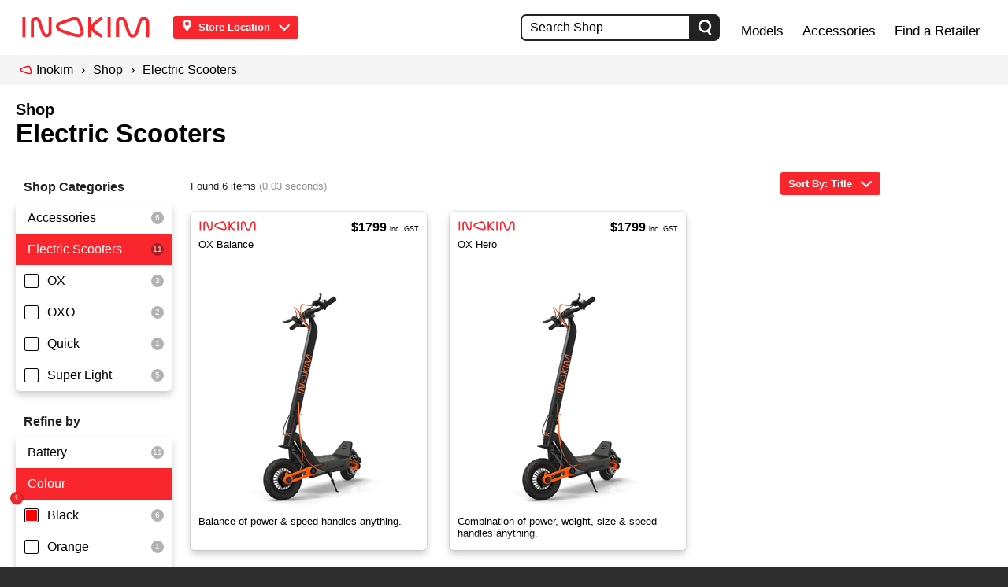

--- FILE ---
content_type: text/html; charset=UTF-8
request_url: https://inokim.com.au/?search&category=electric+scooters&filter=colour-black&sort=title_asc
body_size: 20878
content:
<!DOCTYPE html>
<html>
<head>
		<meta charset="utf-8">
		<title>Inokim Australia | Shop Electric Scooters</title>
		<meta name="description" content="Shop Electric Scooters, Accessories, Tyres and Spare Parts.">
		<meta name="keywords" content="inokim, shop, electric scooter, retailer, australia">
		<meta name="robots" content="index, follow, noarchive, robots.txt">
		<meta name="viewport" content="width=device-width, initial-scale=1">
		<meta name="format-detection" content="telephone=no">
		<link rel="icon" type="image/png" href="image/icon.png">
		<link rel="apple-touch-icon" type="image/png" href="image/apple_touch_icon.png">
		<link rel="stylesheet" type="text/css" media="all" href="style/inokim.min.css">
		<link rel="stylesheet" type="text/css" media="all" href="style/inokim_shop.min.css">
		<script type="text/javascript" src="script/inokim.min.js"></script>
		<script type="text/javascript" src="script/inokim_shop.min.js"></script>
</head>
<body>
		<script type="text/javascript">
			document.write('<div id="loading" style="position: fixed; top: 0px; left: 0px; width: 100%; height: 100%; background-color: #FFFFFF; z-index: 9999;"></div>');
			setTimeout(function() { document.getElementById('loading').className='resolve'; }, 2000);
			setTimeout(function() { document.getElementById('loading').style.display='none'; }, 2600);
		</script>
		<div id="noscript"></div>
		<script> document.getElementById('noscript').className='enabled'; </script>
		<div id="header">
			<a id="logo" href="https://inokim.com.au/"><h1>Inokim Australia</h1></a>
		</div>
		<ul id="store" class="dropdown limit"><li onclick="dropdown(this);"><a href="#store">Store Location</a><ul><li><strong>Queensland</strong></a></li><li><a rel="nofollow" href="?set_store=fully_charged_brisbane">Brisbane City QLD</a></li><li><a rel="nofollow" href="?set_store=myebike_fortitude_valley">Fortitude Valley QLD</a></li><li><a rel="nofollow" href="?set_store=eco_scooters_annerley">Annerley QLD</a></li><li><a rel="nofollow" href="?set_store=ride_n_roll_mermaid_beach">Mermaid Beach QLD</a></li><li><a rel="nofollow" href="?set_store=boardstore_caloundra">Caloundra QLD</a></li><li><a rel="nofollow" href="?set_store=boardstore_maroochydore">Maroochydore QLD</a></li><li><a rel="nofollow" href="?set_store=boardstore_noosa">Noosa Heads QLD</a></li><li><strong>New South Wales</strong></a></li><li><a rel="nofollow" href="?set_store=myebike_potts_point">Potts Point NSW</a></li><li><a rel="nofollow" href="?set_store=pedl_redfern">Redfern NSW</a></li><li><strong>Victoria</strong></a></li><li><a rel="nofollow" href="?set_store=e_ozzie_point_cook">Altona North VIC</a></li><li><strong>Western Australia</strong></a></li><li><a rel="nofollow" href="?set_store=wanderlust_perth">Perth WA</a></li><li><a rel="nofollow" href="?set_store=scooteroo_scarborough">Osborne Park WA</a></li><li><a rel="nofollow" href="?set_store=scooteroo_victoria_park">Victoria Park WA</a></li></ul></li></ul>		
		<div id="nav">
			<a id="menu" onclick="menuToggle(this);" title="Menu">Menu</a>
			<ul>
				<li>
					<form id="search" action="?search&sort=relevance_asc" method="post" enctype="application/x-www-form-urlencoded">
						<fieldset>
							<label for="query">Search</label>
							<input list="queries" type="search" id="query" name="query" value="" maxlength="256" autocomplete="off" oninput="dataList(this);" placeholder="Search Shop">
							<datalist id="queries"></datalist>
							<input type="submit" id="submit" name="submit" value="Search">
						</fieldset>
					</form>
				</li>
				<li><a href="/#models">Models</a></li>
				<li><a href="/#accessories">Accessories</a></li>
				<li><a href="?retailers">Find a Retailer</a></li>
			</ul>
		</div>
		<div id="page">
			<div id="breadcrumb">
				<ul><li class="crumb_home"><a href="/">Inokim</a></li><li class="crumb_shop"><a href="?search&sort=title_asc">Shop</a></li><li class="crumb_category_one"><a href="?search&category=electric+scooters&sort=title_asc">Electric Scooters</a></li></ul>
			</div>
			<div class="container">
				<h2>Shop</h2>
				<h3>Electric Scooters</h3>
				<aside>
					<ul id="categories"><li onclick="dropdown(this);"><strong data-select-count="1">Shop Categories</strong><ul></li><li id="category_one_accessories" data-select-count="0"><a href="?search&category=accessories&filter=colour-black&sort=title_asc" data-item-count="6">Accessories</a><ul><li id="category_two_front_pouch"><a href="?search&category=accessories-front+pouch&filter=colour-black&sort=title_asc" data-item-count="4">Front Pouch</a></li><li id="category_two_saddle_seat"><a href="?search&category=accessories-saddle+seat&filter=colour-black&sort=title_asc" data-item-count="1">Saddle Seat</a></li><li id="category_two_security"><a href="?search&category=accessories-security&filter=colour-black&sort=title_asc" data-item-count="1">Security</a></li></ul></li><li id="category_one_electric_scooters" class="select" data-select-count="0"><a href="?search&category=electric+scooters&filter=colour-black&sort=title_asc" data-item-count="11">Electric Scooters</a><ul><li id="category_two_ox"><a href="?search&category=electric+scooters-ox&filter=colour-black&sort=title_asc" data-item-count="3">OX</a></li><li id="category_two_oxo"><a href="?search&category=electric+scooters-oxo&filter=colour-black&sort=title_asc" data-item-count="2">OXO</a></li><li id="category_two_quick"><a href="?search&category=electric+scooters-quick&filter=colour-black&sort=title_asc" data-item-count="1">Quick</a></li><li id="category_two_super_light"><a href="?search&category=electric+scooters-super+light&filter=colour-black&sort=title_asc" data-item-count="5">Super Light</a></li></ul></li></ul></li></ul>
					<ul id="refine_by"><li onclick="dropdown(this);"><strong data-select-count="1">Refine by</strong><ul><li id="filter_group_battery" data-select-count="0"><a data-item-count="11">Battery</a><ul><li id="filter_by_dmegc_lithium"><a href="?search&category=electric+scooters&filter=battery-dmegc+lithium&sort=title_asc" data-item-count="8">Dmegc Lithium</a></li><li id="filter_by_lg_lithium"><a href="?search&category=electric+scooters&filter=battery-lg+lithium&sort=title_asc" data-item-count="2">Lg Lithium</a></li><li id="filter_by_samsung_lithium"><a href="?search&category=electric+scooters&filter=battery-samsung+lithium&sort=title_asc" data-item-count="1">Samsung Lithium</a></li></ul></li><li id="filter_group_colour" class="parent_select" data-select-count="1"><a data-item-count="11">Colour</a><ul><li id="filter_by_black" class="select"><a href="?search&category=electric+scooters&filter=colour-black&sort=title_asc" data-item-count="6">Black</a></li><li id="filter_by_orange"><a href="?search&category=electric+scooters&filter=colour-orange&sort=title_asc" data-item-count="1">Orange</a></li><li id="filter_by_silver"><a href="?search&category=electric+scooters&filter=colour-silver&sort=title_asc" data-item-count="1">Silver</a></li><li id="filter_by_skyblue"><a href="?search&category=electric+scooters&filter=colour-skyblue&sort=title_asc" data-item-count="1">Skyblue</a></li><li id="filter_by_white"><a href="?search&category=electric+scooters&filter=colour-white&sort=title_asc" data-item-count="1">White</a></li><li id="filter_by_yellowgreen"><a href="?search&category=electric+scooters&filter=colour-yellowgreen&sort=title_asc" data-item-count="1">Yellowgreen</a></li></ul></li><li id="filter_group_drivetrain" data-select-count="0"><a data-item-count="11">Drivetrain</a><ul><li id="filter_by_dual_drive"><a href="?search&category=electric+scooters&filter=drivetrain-dual+drive&sort=title_asc" data-item-count="2">Dual Drive</a></li><li id="filter_by_rear_wheel_drive"><a href="?search&category=electric+scooters&filter=drivetrain-rear+wheel+drive&sort=title_asc" data-item-count="9">Rear Wheel Drive</a></li></ul></li><li id="filter_group_motor" data-select-count="0"><a data-item-count="11">Motor</a><ul><li id="filter_by_2x1000_watts"><a href="?search&category=electric+scooters&filter=motor-2x1000+watts&sort=title_asc" data-item-count="2">2x1000 Watts</a></li><li id="filter_by_350_watts"><a href="?search&category=electric+scooters&filter=motor-350+watts&sort=title_asc" data-item-count="5">350 Watts</a></li><li id="filter_by_600_watts"><a href="?search&category=electric+scooters&filter=motor-600+watts&sort=title_asc" data-item-count="1">600 Watts</a></li><li id="filter_by_800_watts"><a href="?search&category=electric+scooters&filter=motor-800+watts&sort=title_asc" data-item-count="2">800 Watts</a></li><li id="filter_by_1000_watts"><a href="?search&category=electric+scooters&filter=motor-1000+watts&sort=title_asc" data-item-count="1">1000 Watts</a></li></ul></li><li id="filter_group_volts" data-select-count="0"><a data-item-count="11">Volts</a><ul><li id="filter_by_36_volt"><a href="?search&category=electric+scooters&filter=volts-36+volt&sort=title_asc" data-item-count="5">36 Volt</a></li><li id="filter_by_52_volt"><a href="?search&category=electric+scooters&filter=volts-52+volt&sort=title_asc" data-item-count="2">52 Volt</a></li><li id="filter_by_60_volt"><a href="?search&category=electric+scooters&filter=volts-60+volt&sort=title_asc" data-item-count="4">60 Volt</a></li></ul></li></ul></li></ul>
				</aside>
				<main>
					<div id="results_control">
						<ul id="sort_by" class="dropdown"><li onclick="dropdown(this);"><a href="#sort_by">Sort By: Title</a><ul><li><a href="?search&category=electric+scooters&filter=colour-black&sort=relevance_asc#sort_by">Relevancy</a></li><li><a href="?search&category=electric+scooters&filter=colour-black&sort=newest_asc#sort_by">Newest: New - Old</a></li><li><a href="?search&category=electric+scooters&filter=colour-black&sort=title_asc#sort_by" class="selected">Title: A - Z</a></li><li><a href="?search&category=electric+scooters&filter=colour-black&sort=title_desc#sort_by">Title: Z - A</a></li><li><a href="?search&category=electric+scooters&filter=colour-black&sort=price_asc#sort_by">Price: Low - High</a></li><li><a href="?search&category=electric+scooters&filter=colour-black&sort=price_desc#sort_by">Price: High - Low</a></li><li><a href="?search&category=electric+scooters&filter=colour-black&sort=discount_desc#sort_by">Discount: High - Low</a></li></ul></li></ul>
						<ul id="per_page" class="dropdown"><li onclick="dropdown(this);"><a href="#per_page">Items Per Page: 10</a><ul><li><a href="?search&category=electric+scooters&filter=colour-black&per_page=10&page=1&sort=title_asc#per_page" class="selected">10 Per Page</a></li><li><a href="?search&category=electric+scooters&filter=colour-black&per_page=20&page=1&sort=title_asc#per_page">20 Per Page</a></li><li><a href="?search&category=electric+scooters&filter=colour-black&per_page=40&page=1&sort=title_asc#per_page">40 Per Page</a></li><li><a href="?search&category=electric+scooters&filter=colour-black&per_page=80&page=1&sort=title_asc#per_page">80 Per Page</a></li><li><a href="?search&category=electric+scooters&filter=colour-black&per_page=160&page=1&sort=title_asc#per_page">160 Per Page</a></li><li><a href="?search&category=electric+scooters&filter=colour-black&per_page=320&page=1&sort=title_asc#per_page">320 Per Page</a></li></ul></li></ul>
					</div>
					<div id="results_info">
						<div id="results_found">Found 6 items <span class="seconds">(0.03 seconds)</span></div><div id="results_pages">Page 1 of 1</div>
					</div>
					<div id="result">
						<div id="item_inokim_ox_balance_electric_scooter" class="item">
							<a href="?search&category=electric+scooters&filter=colour-black&sort=title_asc&id=inokim_ox_balance_electric_scooter">
								<div class="item_header">
									<div class="manufacturer inokim">Inokim</div>
									<div class="title"><strong>OX Balance Electric Scooter</strong></div>
									<div class="model">OX Balance</div>
									<div class="pn"></div>
								</div>
								<a href="?search&category=electric+scooters&filter=colour-black&sort=title_asc&id=inokim_ox_balance_electric_scooter"><img src="?image&id=inokim_ox_balance_electric_scooter" width="300" height="300" alt="Inokim OX Balance Electric Scooter"></a>
								<div class="introduction"><p>Balance of power &#38; speed handles anything.</p></span></div>
							</a>
							<div class="item_footer"><div class="product_list_sale_price_tag"><strong>$1799<span class="cent" data-cent=".00">.00</span></strong> <span class="gst">inc. GST</span></div></div>
						</div>
						<div id="item_inokim_ox_hero_electric_scooter" class="item">
							<a href="?search&category=electric+scooters&filter=colour-black&sort=title_asc&id=inokim_ox_hero_electric_scooter">
								<div class="item_header">
									<div class="manufacturer inokim">Inokim</div>
									<div class="title"><strong>OX Hero Electric Scooter</strong></div>
									<div class="model">OX Hero</div>
									<div class="pn"></div>
								</div>
								<a href="?search&category=electric+scooters&filter=colour-black&sort=title_asc&id=inokim_ox_hero_electric_scooter"><img src="?image&id=inokim_ox_hero_electric_scooter" width="300" height="300" alt="Inokim OX Hero Electric Scooter"></a>
								<div class="introduction"><p>Combination of power&#44; weight&#44; size &#38; speed handles anything.</p></span></div>
							</a>
							<div class="item_footer"><div class="product_list_sale_price_tag"><strong>$1799<span class="cent" data-cent=".00">.00</span></strong> <span class="gst">inc. GST</span></div></div>
						</div>
						<div id="item_inokim_ox_super_electric_scooter" class="item">
							<a href="?search&category=electric+scooters&filter=colour-black&sort=title_asc&id=inokim_ox_super_electric_scooter">
								<div class="item_header">
									<div class="manufacturer inokim">Inokim</div>
									<div class="title"><strong>OX Super Electric Scooter</strong></div>
									<div class="model">OX Super</div>
									<div class="pn"></div>
								</div>
								<a href="?search&category=electric+scooters&filter=colour-black&sort=title_asc&id=inokim_ox_super_electric_scooter"><img src="?image&id=inokim_ox_super_electric_scooter" width="300" height="300" alt="Inokim OX Super Electric Scooter"></a>
								<div class="introduction"><p>Extreme power&#44; range &#38; speed handles anything.</p></span></div>
							</a>
							<div class="item_footer"><div class="product_list_sale_price_tag"><strong>$2399<span class="cent" data-cent=".00">.00</span></strong> <span class="gst">inc. GST</span></div></div>
						</div>
						<div id="item_inokim_oxo_hero_electric_scooter" class="item">
							<a href="?search&category=electric+scooters&filter=colour-black&sort=title_asc&id=inokim_oxo_hero_electric_scooter">
								<div class="item_header">
									<div class="manufacturer inokim">Inokim</div>
									<div class="title"><strong>OXO Hero Electric Scooter</strong></div>
									<div class="model">OXO Hero</div>
									<div class="pn"></div>
								</div>
								<a href="?search&category=electric+scooters&filter=colour-black&sort=title_asc&id=inokim_oxo_hero_electric_scooter"><img src="?image&id=inokim_oxo_hero_electric_scooter" width="300" height="300" alt="Inokim OXO Hero Electric Scooter"></a>
								<div class="introduction"><p>On&#47;Off Road Satisfaction at It&#39;s Best</p></span></div>
							</a>
							<div class="item_footer"><div class="product_list_sale_price_tag"><strong>$2399<span class="cent" data-cent=".00">.00</span></strong> <span class="gst">inc. GST</span></div></div>
						</div>
						<div id="item_inokim_oxo_super_electric_scooter" class="item">
							<a href="?search&category=electric+scooters&filter=colour-black&sort=title_asc&id=inokim_oxo_super_electric_scooter">
								<div class="item_header">
									<div class="manufacturer inokim">Inokim</div>
									<div class="title"><strong>OXO Super Electric Scooter</strong></div>
									<div class="model">OXO Super</div>
									<div class="pn"></div>
								</div>
								<a href="?search&category=electric+scooters&filter=colour-black&sort=title_asc&id=inokim_oxo_super_electric_scooter"><img src="?image&id=inokim_oxo_super_electric_scooter" width="300" height="300" alt="Inokim OXO Super Electric Scooter"></a>
								<div class="introduction"><p>On&#47;Off road Satisfaction at It&#39;s Best</p></span></div>
							</a>
							<div class="item_footer"><div class="product_list_sale_price_tag"><strong>$2899<span class="cent" data-cent=".00">.00</span></strong> <span class="gst">inc. GST</span></div></div>
						</div>
						<div id="item_inokim_super_light_2_max_electric_scooter_black" class="item">
							<a href="?search&category=electric+scooters&filter=colour-black&sort=title_asc&id=inokim_super_light_2_max_electric_scooter_black">
								<div class="item_header">
									<div class="manufacturer inokim">Inokim</div>
									<div class="title"><strong>Super Light 2 MAX Electric Scooter - Black</strong></div>
									<div class="model">Super Light 2 MAX</div>
									<div class="pn"></div>
								</div>
								<a href="?search&category=electric+scooters&filter=colour-black&sort=title_asc&id=inokim_super_light_2_max_electric_scooter_black"><img src="?image&id=inokim_super_light_2_max_electric_scooter_black" width="300" height="300" alt="Inokim Super Light 2 MAX Electric Scooter - Black"></a>
								<div class="introduction"><p>Higher combination of power&#44; weight and speed.</p></span></div>
							</a>
							<div class="item_footer"><div class="product_list_sale_price_tag"><strong>$1199<span class="cent" data-cent=".00">.00</span></strong> <span class="gst">inc. GST</span></div></div>
						</div>

					</div>
					<div id="page_navigation">
						<a id="previous" href="?search&category=electric+scooters&filter=colour-black&page=1&sort=title_asc" class="disabled">Previous</a><a href="?search&category=electric+scooters&filter=colour-black&page=1&sort=title_asc" class="current">1</a><a id="next" href="?search&category=electric+scooters&filter=colour-black&page=1&sort=title_asc" class="disabled">Next</a>
					</div>
				</main>
			</div>
		</div>
		<div id="why_inokim">
			<h2>Why Inokim</h2>
			<ul>
				<li class="ease">
					<h4>Ease</h4>
					<p>Low Center of Gravity for easier steering and balance</p>
				</li>
				<li class="handling">
					<h4>Handling</h4>
					<p>Rear Wheel Drive for a safer and smoother riding experience</p>
				</li>
				<li class="comfort">
					<h4>Comfort</h4>
					<p>Pneumatic(air-filled) tires for a smoother riding experience</p>
				</li>
				<li class="quality">
					<h4>Quality</h4>
					<p>T1 Aluminum for durability, strength and light weight</p>
				</li>
				<li class="design">
					<h4>Design</h4>
					<p>Advanced design by the award winning industrial designer Nimrod Sapir</p>
				</li>
				<li class="battery">
					<h4>Battery</h4>
					<p>High quality LG Lithium Ion battery cells</p>
				</li>
				<li class="service">
					<h4>Service</h4>
					<p>Retail service agents around Australia</p>
				</li>
			</ul>
		</div>
		<div id="footer">
			<div id="footer_map">
				<ul>
					<li><a href="https://inokim.com.au/">Inokim Australia</a></li>
					<li>
						<strong>Headquarters</strong> <br>
						Eco Scooters Pty Ltd <br>
						Shop B 435 Ipswich Rd, <br>Annerley QLD 4103 <br>AUSTRALIA <br>
						Tel: 1300 140 044
					</li>
					<li><a href="https://www.facebook.com/Inokim-Australia-465466503647441/" target="_blank" class="facebook">Inokim Australia on Facebook</a></li>
					<li><a href="https://www.instagram.com/inokimaustralia/" target="_blank" class="instagram">Inokim Australia on Instagram</a></li>
					<li><a href="https://www.youtube.com/channel/UCMjsglWBiBw-PXxYMR9Za_g" target="_blank" class="youtube">Inokim Australia on YouTube</a></li>
				</ul>
				<ul>
					<li><a href="?search">Shop</a></li>
					<li><a href="/#models">Models</a></li>
					<li><a href="/#accessories">Accessories</a></li>
					<li><a href="?retailers">Find a Retailer</a></li>
					<li><a href="?contact">Contact</a></li>
					<li><a href="?inokim_retail_reseller" target="_blank">Apply for Dealership</a></li>
				</ul>
			</div>
			<div id="notice">
				<p>ECO SCOOTERS PTY LTD (ABN 24 627 074 355)</p>
				<p>Copyright &copy; 2016-2026, Eco Scooters. All Rights Reserved.</p>
			</div>
			<div style="margin: 0px; padding: 10px 0px; width: 100%; height: 150px; text-align: center; background-color: transparent;">
				<iframe id="24mealdeal-widget" src="https://24mealdeal.com.au/?widget" title="24 Meal Deal | Restaurant Food Near Me" width="300" height="150" scrolling="no" style="margin: 0px;  width: 300px; height: 150px; padding: 0px; background-color: rgba(161,22,7,1); border: none; border-radius: 30px; display: inline-block; box-shadow: inset 0px 0px 0px 5px rgba(161,22,7,1);" allow="geolocation 'none'"></iframe>
			</div>
		</div>
</body>
</html>

--- FILE ---
content_type: text/html; charset=UTF-8
request_url: https://24mealdeal.com.au/?widget
body_size: 7665
content:
<!DOCTYPE html>
<html>
<head>
		<meta charset="utf-8">
		<title>24 Meal Deal | Restaurant Food Near Me | Search Australia</title>
		<meta name="description" content="Restaurant Food Near Me, Search Australia, Meal Deal Coupons, Vouchers & Promotional Codes. Order online Meal Deal Takeaway and Delivery.">
		<meta name="keywords" content="meal, deal, restaurant, food, near, me, search, australia, 24">
		<meta name="robots" content="noindex, follow, noarchive, robots.txt">
		<meta name="viewport" content="width=device-width, initial-scale=1">
		<meta name="format-detection" content="telephone=no">
		<link rel="icon" type="image/png" href="image/icon.png">
		<link rel="apple-touch-icon" type="image/png" href="image/apple_touch_icon.png">
		<link rel="stylesheet" type="text/css" media="all" href="style/24mealdeal.min.css">
		<link rel="stylesheet" type="text/css" media="all" href="style/24mealdeal_notif.min.css">
		<link rel="stylesheet" type="text/css" media="all" href="style/24mealdeal_theme.min.css">
		<link rel="stylesheet" type="text/css" media="all" href="style/24mealdeal_filter.min.css">
		<link rel="stylesheet" type="text/css" media="all" href="style/24mealdeal_restaurant.min.css">
		<link rel="stylesheet" type="text/css" media="all" href="style/24mealdeal_modal.min.css">
		<script type="text/javascript" src="script/24mealdeal.min.js"></script>
		<script type="text/javascript" src="script/24mealdeal_search.min.js"></script>
		<script type="text/javascript" src="script/24mealdeal_gallery.min.js"></script>
		<script type="text/javascript" src="script/24mealdeal_modal.min.js"></script>
</head>
<body>
		<script type="text/javascript">
			document.write('<div id="loading" style="position: fixed; top: 0px; left: 0px; width: 100%; height: 100%; background-color: transparent; z-index: 9999; pointer-events: none;"></div>');
			setTimeout(function() { document.getElementById('loading').className='resolve'; }, 3000);
			setTimeout(function() { document.getElementById('loading').style.display='none'; }, 3600);
		</script>
		<div id="noscript"></div>
		<script type="text/javascript">
			document.getElementById('noscript').style.display='none';
		</script>
		<script>
			/***********************************************
			Copyright (c) 2007-2024, Wide Web. All Rights Reserved.
			https://www.WideWeb.com.au
			***********************************************/
			function themeMenu(){if(!document.getElementById('theme_menu')){const theme_menu=document.createElement('ul');theme_menu.id='theme_menu';const theme_menu_item=document.createElement('li');const checkbox=document.createElement('input');checkbox.type='checkbox';checkbox.id='theme';theme_menu_item.appendChild(checkbox);const checkbox_label=document.createElement('label');checkbox_label.htmlFor='theme';checkbox_label.innerHTML='Theme';theme_menu_item.appendChild(checkbox_label);const theme_switch=document.createElement('ul');theme_switch.id='theme_switch';const theme_switch_item_1=document.createElement('li');const radio_1=document.createElement('input');radio_1.type='radio';radio_1.id='theme_twenty_four';radio_1.name='theme';radio_1.value='twenty_four';radio_1.checked=true;theme_switch_item_1.appendChild(radio_1);const radio_label_1=document.createElement('label');radio_label_1.htmlFor='theme_twenty_four';radio_label_1.innerHTML='Twenty Four';theme_switch_item_1.appendChild(radio_label_1);theme_switch.appendChild(theme_switch_item_1);const theme_switch_item_2=document.createElement('li');const radio_2=document.createElement('input');radio_2.type='radio';radio_2.id='theme_dark';radio_2.name='theme';radio_2.value='dark';theme_switch_item_2.appendChild(radio_2);const radio_label_2=document.createElement('label');radio_label_2.htmlFor='theme_dark';radio_label_2.innerHTML='Dark Mode';theme_switch_item_2.appendChild(radio_label_2);theme_switch.appendChild(theme_switch_item_2);const theme_switch_item_3=document.createElement('li');const radio_3=document.createElement('input');radio_3.type='radio';radio_3.id='theme_light';radio_3.name='theme';radio_3.value='light';theme_switch_item_3.appendChild(radio_3);const radio_label_3=document.createElement('label');radio_label_3.htmlFor='theme_light';radio_label_3.innerHTML='Light Mode';theme_switch_item_3.appendChild(radio_label_3);theme_switch.appendChild(theme_switch_item_3);theme_menu_item.appendChild(theme_switch);theme_menu.appendChild(theme_menu_item);document.body.appendChild(theme_menu);}}
			function themeSwitch(element){var theme_switch=document.getElementById('theme_switch');var theme=theme_switch.getElementsByTagName('input');for(let i=0;i<theme.length;i++){if(theme[i].checked){document.getElementsByTagName('html')[0].className=theme[i].value;localStorage.setItem('theme',JSON.stringify(theme[i].value));new Image().src='?theme='+theme[i].value;}}
			document.getElementById('theme').checked=false;}
			function themeInitialise(){themeMenu();const theme_store=JSON.parse(localStorage.getItem('theme'));var theme_switch=document.getElementById('theme_switch');var theme=theme_switch.getElementsByTagName('input');for(let i=0;i<theme.length;i++){theme[i].setAttribute('onchange','themeSwitch(this);');theme[i].setAttribute('onclick','themeSwitch(this);');if(theme_store==theme[i].value)theme[i].checked=true;}
			themeSwitch();}
			if(window===window.parent && 'localStorage'in this){themeInitialise();}
		</script>
		<div id="header">
			<a id="logo" href="https://24mealdeal.com.au/"><h1>24 Meal Deal</h1></a>
		</div>
		<div id="page">
			<div class="container">
					<form id="search_restaurant" action="https://24mealdeal.com.au/?restaurants" target="_parent" method="post">
					<fieldset>
						<legend>Restaurant Food Near Me</legend>
						<div style="margin: 0px; padding: 0px; width: 100%; max-width: 352px; display:inline-block;">
							<input type="text" id="area" name="area" value="" pattern="[a-zA-Z, -]{2,100}|[0-9]{3,4}" placeholder="Suburb or Postcode" onclick="this.placeholder='Suburb or Postcode';" onkeyup="dataAreaList(this, 'area_complete');" list="area_complete" autocomplete="off" required>
							<label for="area">Suburb or Postcode</label>
							<datalist id="area_complete"></datalist>
							<input type="submit" name="Search" value="Search">
						</div>
					</fieldset>
					</form>
					<script>
						document.getElementById('logo').target='_parent';
					</script>
			</div>

		</div>
		<div id="footer">
			<div id="footer_map">
				<ul>
					<li><a href="https://24mealdeal.com.au/">24 Meal Deal</a></li>
					<li><a href="https://www.youtube.com/@24MealDeal" target="_blank" class="youtube" title="24 Meal Deal on YouTube">24 Meal Deal on YouTube</a></li>
					<li><a href="https://www.instagram.com/24MealDeal/" target="_blank" class="instagram" title="24 Meal Deal on Instagram">24 Meal Deal on Instagram</a></li>
				</ul>
				<ul>
					<li><a href="?restaurants">Restaurant Food Near Me</a></li>
					<li><a href="?news_feed">News Feed</a></li>
					<li><a href="?submit_mealdeal">Submit a Meal Deal</a></li>
					<li><a href="?claim_restaurant">Claim Restaurant Listing</a></li>
					<li><a href="?privacy_policy">Privacy policy</a></li>
					<li><a href="?advertise">Advertise with us</a></li>
					<li><a href="?contact">Contact us</a></li>
				</ul>
			</div>
			<div id="notice">
				<p><a href="https://24mealdeal.com.au/"><strong>24 MEAL DEAL</strong></a> is powered by <a href="https://24stream.com.au/"><strong>24 STREAM</strong></a>.</p>
				<p>Copyright &copy; 2026, 24 Stream Pty Ltd. All Rights Reserved.</p>
				<p>All other trademarks are the property of their respective owners.</p>
			</div>
		</div>
</body>
</html>

--- FILE ---
content_type: text/css
request_url: https://inokim.com.au/style/inokim.min.css
body_size: 15424
content:
/***********************************************
Copyright (c) 2007-2022, Wide Web. All Rights Reserved.
http://www.WideWeb.com.au
***********************************************/
html{height:100%;scroll-behavior:smooth}body{margin:0;padding:0;min-height:100%;height:100%;font-family:sans-serif;color:#000;background-color:#2D2D2D;overflow:auto}#loading{position:fixed;top:0;left:0;margin:0;padding:0;width:100%;height:100%;background-color:#FFF;background:url('../image/loading.png');background-image:url('../image/loading.svg'),none;background-repeat:no-repeat;background-position:center;z-index:9999;transition:opacity .5s ease-out 0s,margin-top 0s linear .6s;opacity:1}#loading.complete,#loading.resolve{position:absolute;margin-top:-200vh;opacity:0}#noscript{position:absolute;top:0;left:50%;margin-left:-400px;width:800px;height:20px;line-height:20px;font-size:10px;font-weight:600;color:#282828;background-color:#FFA500;background:-webkit-linear-gradient(#FFC864,#FFA500);background:-o-linear-gradient(#FFC864,#FFA500);background:-moz-linear-gradient(#FFC864,#FFA500);background:linear-gradient(#FFC864,#FFA500);text-align:center;text-shadow:1px 1px 0 #FDC051;box-shadow:inset 0 10px 10px #FFD68A,inset 0 -10px 10px #D68B00,0px 0 5px #000;border-bottom-left-radius:20px;border-bottom-right-radius:20px;display:block;overflow:hidden;z-index:9998}#noscript:after{content:"Please enable JavaScript in your browser to utilize complete functionality of this website."}#noscript.enabled{display:none}#header{margin:0;padding:0}#header #logo{position:fixed;top:17px;left:25px;margin:0;padding:0;width:30vw;height:35px;max-width:180px;max-height:35px;text-indent:-10000px;background:url('../image/logo.png');background-image:url('../image/logo.svg'),none;background-repeat:no-repeat;background-position:center left;background-size:contain;display:block;transition:max-width .3s ease-in-out .1s,max-height .3s ease-in-out .1s;outline-style:none;z-index:10000}#header #logo h1{margin:0;padding:0}#nav{position:fixed;top:0;right:0;margin:0;padding:0;width:100%;height:70px;background-color:#FFF;background-color:rgba(255,255,255,1);display:inline-block;transition:height .3s ease-in-out .1s;z-index:9995}#nav #menu{position:absolute;top:-100%;right:25px;width:40px;height:40px;text-indent:-10000px;background:url('../image/menu.png');background-image:url('../image/inokim_menu.svg'),none;background-repeat:no-repeat;background-position:center;background-size:contain;display:block;transition:opacity .1s ease-in 0s,top 0s linear 1.5s;opacity:0;outline-style:none;z-index:9996;cursor:pointer}#nav ul{position:absolute;top:25px;right:25px;margin:-10000px 0 0 0;padding:10000px 0 20px 0;list-style-type:none;transition:opacity .3s ease-in .7s;opacity:1}#nav ul li{margin:0;padding:0;display:inline-block}#nav ul li a{margin:0 5px;padding:5px 5px 5px 5px;font-size:17px;font-weight:400;color:#000;text-decoration:none;display:inline-block;outline-style:none;transition:color .2s ease-in 0s}#nav ul li a:hover,#nav ul li a:focus{color:#F9272D}n#av ul li a:active{color:#000}#nav ul li a.current{color:#F9272D}#nav ul li a.current:hover,#nav ul li a.current:focus{color:#F9272D}@media(max-width:1100px){#header #logo{max-width:180px;max-height:50px}#nav #menu{top:14px;transition:opacity .3s ease-out .7s,top 0s linear 0s;opacity:1}#nav ul{position:absolute;top:0;left:0;width:100%;margin-top:-100vh;padding:85px 0 20px 0;background-color:#FFF;background-color:rgba(255,255,255,1);box-shadow:0 3px 0 0 rgba(0,0,0,0.0);transition:margin-top .2s ease-in .1s,opacity 0s linear 1s,box-shadow .1s ease-in-out 0s;opacity:0}#nav.active ul{margin-top:0;box-shadow:0 3px 0 0 rgba(0,0,0,0.04);transition:margin-top .3s ease-out 0s,opacity 0s linear 0s,box-shadow .2s ease-in-out .3s;opacity:1}#nav ul li{margin:0 25px 0 25px;padding:10px 0;border-top-width:0;border-top-style:solid;border-top-color:#FFF;transition:opacity .1s ease-out 0s;display:block;opacity:0}#nav.active ul li{transition:opacity .3s ease-in-out .3s;opacity:1}#nav ul li a{margin:0;padding:10px 0 10px 0;font-size:22px;font-weight:300}}@media(max-width:400px){#header #logo{max-width:50vw;max-height:50px}#nav #menu{top:14px;transition:opacity .3s ease-out .7s,top 0s linear 0s;opacity:1}#nav ul{position:absolute;top:0;left:0;width:100%;margin-top:-100vh;padding:85px 0 20px 0;background-color:#FFF;background-color:rgba(255,255,255,1);transition:margin-top .2s ease-in .1s,opacity 0s linear 1s;opacity:0}#nav.active ul{margin-top:0;transition:margin-top .3s ease-out 0s,opacity 0s linear 0s;opacity:1}#nav ul li{margin:0 25px 0 25px;padding:10px 0;border-top-width:0;border-top-style:solid;border-top-color:#FFF;transition:opacity .1s ease-out 0s;display:block;opacity:0}#nav ul li:first-child{border-top-color:transparent}#nav.active ul li{transition:opacity .3s ease-in-out .3s;opacity:1}#nav ul li a{margin:0;padding:5px 0 5px 0;font-size:18px;font-weight:300}}form#search{margin:0;padding:0;position:relative;top:-5.5px}form#search fieldset{margin:0;padding:0;border:0 none;white-space:nowrap}form#search input[type="search"]{margin:0;padding:0 10px;width:70vw;max-width:220px;line-height:30px;font-size:medium;text-align:left;color:#000;background-color:#FFF;border-radius:5px;border:0 none;display:inline-block;box-shadow:0 0 0 2px #222;transition:max-width .5s ease-in-out 0s,background-color .3s ease-in-out 0s,box-shadow .3s ease-in-out 0s;outline:none;-webkit-appearance:none}@media screen and (max-width:1100px){#nav.active form#search input[type="search"]{max-width:300px}}form#search label[for="query"]{display:none}form#search input::-webkit-calendar-picker-indicator{position:relative;top:-7px}form#search input[type="search"]::-webkit-search-cancel-button{height:18px;width:18px;border-radius:18px;background-color:#222;background-image:url('../image/search_cancel.svg');background-size:contain;-webkit-appearance:none}form#search ::-webkit-input-placeholder{color:#000}form#search :-ms-input-placeholder{color:#000}form#search ::placeholder{color:#000}form#search input[type="submit"]{margin:0 15px 0 -10px;padding:0 10px;min-width:35px;line-height:30px;font-size:medium;text-align:left;text-indent:-10000px;color:#FFF;background-color:#222;background-image:url('../image/search_submit.svg');background-repeat:no-repeat;background-position:center center;background-size:contain;border-top-right-radius:5px;border-top-left-radius:0;border-bottom-right-radius:5px;border-bottom-left-radius:0;border:0 none;display:inline-block;box-shadow:0 0 0 2px #222;transition:max-width .5s ease-in-out 0s,background-color .3s ease-in-out 0s,box-shadow .3s ease-in-out 0s;outline:none;-webkit-appearance:none;cursor:pointer}form#search input[type="search"]:focus{box-shadow:0 0 0 2px #F9272D}form#search input[type="search"]:focus ~ input[type="submit"]{background-color:#F9272D;box-shadow:0 0 0 2px #F9272D}ul.dropdown{margin:0;padding:0;list-style-type:none;display:inline-block}ul.dropdown li{margin:0;padding:0}ul.dropdown li a{margin:0;padding:7px 10px;font-size:smaller;font-weight:bolder;text-decoration:none;color:#FFF;background-color:#F9272D;border-radius:3px;display:block}ul.dropdown>li>a::before{position:relative;margin:0 0 0 10px;height:16px;width:16px;content:'';background-color:transparent;background-image:url('../image/arrow_down.svg');background-repeat:no-repeat;background-size:contain;background-position:center;transform:scaleY(1);transform-origin:center;transition:transform .3s ease-in-out .3s;backface-visibility:visible;display:block;pointer-events:all;float:right}ul.dropdown li ul{position:absolute;margin:0;padding:0;background-color:#FFF;list-style-type:none;border-radius:5px;overflow:hidden;display:none;box-shadow:0 3px 5px 0 rgba(0,0,0,0.5);z-index:5000}ul.dropdown li:not(.dropdown):hover ul{display:block}ul.dropdown>li:not(.dropdown):hover>a::before{transform:scaleY(-1)}ul.dropdown li ul li{margin:0;padding:0}ul.dropdown li ul li a{margin:0;padding:5px 10px;font-size:medium;font-weight:normal;text-decoration:none;color:#000;background-color:#FFF;border-radius:0;display:block}ul.dropdown li ul li a:hover{color:#FFF;background-color:#000}ul.dropdown li ul li a.selected{color:#FFF;background-color:#F9272D}ul#store>li>a{padding:7px 10px;padding-left:32px;background-image:url(../image/location.svg);background-repeat:no-repeat;background-size:contain;background-position:3px center;display:block}ul#store>li>ul{width:70vw;max-width:250px;max-height:70vh;overflow-y:auto}ul#store>li>ul>li>strong{margin:0;padding:5px 10px;font-size:medium;font-weight:bold;text-decoration:none;color:#9D9D9D;background-color:#FFF;border-radius:0;display:block}ul#store{position:fixed;top:20px;left:220px;z-index:9996}@media screen and (max-width:600px){aside ul{display:block}ul.dropdown{display:block}ul#store{left:auto;right:80px}ul#store>li>ul{position:absolute;right:0}ul#store>li>a{padding:7px 10px 7px 26px;width:0;text-indent:-10000px}ul#store>li>a::before{display:none}}#breadcrumb{margin:0;padding:0;background-color:rgba(0,0,0,0.04)}@media(max-width:600px){#breadcrumb{white-space:nowrap;overflow:auto}}#breadcrumb ul{margin:0;padding:0 20px;display:block}#breadcrumb ul li{margin:0;padding:0;display:inline-block}#breadcrumb ul li a{margin:5px 5px;padding:5px 0;color:#000;text-decoration:none;display:inline-block}#breadcrumb ul li:nth-last-of-type(1) a{color:#000}#breadcrumb ul li a:hover{color:#F9272D}#breadcrumb ul li:first-child a::before{margin:-2px 5px 0 0;width:16px;height:16px;content:'';vertical-align:middle;background-image:url('../image/icon.svg');background-repeat:no-repeat;background-position:center center;background-size:contain;display:inline-block}#breadcrumb ul li:first-child ~ li a::before{margin-right:10px;color:#000;content:'\203A';display:inline-block}#breadcrumb ul li[class="crumb_category_one"] ~ li[class="crumb_category_one"] a,#breadcrumb ul li[class="crumb_category_one"] ~ li[class="crumb_category_one"] ~ li a,#breadcrumb ul li[class="crumb_category_two"] + li[class="crumb_category_two"] a{color:#000!important;cursor:pointer!important}#breadcrumb ul li[class="crumb_category_one"] ~ li[class="crumb_category_one"] a:hover,#breadcrumb ul li[class="crumb_category_one"] ~ li[class="crumb_category_one"] ~ li a:hover,#breadcrumb ul li[class="crumb_category_two"] + li[class="crumb_category_two"] a:hover{color:#F9272D!important}#breadcrumb ul li[class="crumb_category_one"] ~ li[class="crumb_category_one"] a::before{content:'&'!important}#breadcrumb ul li[class="crumb_category_two"] + li[class="crumb_category_two"] a::before{content:' + '!important}#why_inokim{margin:0;padding:60px 0;background-color:#282828}#why_inokim h2{margin:10px 0 30px 0;padding:20px 0;height:35px;color:rgba(255,255,255,0.5)!important;font-size:20px;font-weight:100;line-height:35px;letter-spacing:1vw;text-align:center;text-transform:uppercase;text-shadow:0 0 0 rgba(0,0,0,0.1)!important}#why_inokim ul{margin:0 auto;padding:0;width:98vw;list-style:none;display:flex;flex-direction:row;flex-wrap:wrap;justify-content:center}#why_inokim ul li{margin:30px 0;padding:20px 0;width:calc(98vw / 7);height:auto;font-size:calc(10px + 0.25vw);text-align:center;text-shadow:0 0 3px rgba(0,0,0,0.3)!important;line-height:25px;color:#CCC;vertical-align:top;transition:opacity .3s ease 0s;display:inline-block;box-shadow:-1px 0 0 0 rgba(255,255,255,0.1)}#why_inokim ul li:hover{color:#FFF}#why_inokim ul li:first-child{box-shadow:0 0 0 0 rgba(255,255,255,0.1)}#why_inokim ul li h4{margin:0 0 10px 0;padding:0 0 10px 0;font-size:calc(14px + 0.25vw);font-weight:200;letter-spacing:calc(2px + 0.1vw);color:rgba(255,255,255,0.5);text-shadow:none;transition:opacity .3s ease 0s}#why_inokim ul li:hover h4{color:rgba(255,255,255,1)}#why_inokim ul li[class] h4:before{margin:0 auto 20px auto;padding:0;width:100px;height:100px;background-repeat:no-repeat;background-position:top center;background-size:contain;opacity:.5;content:'';transition:opacity .3s ease 0s;display:block}#why_inokim ul li[class]:hover h4:before{opacity:1}#why_inokim ul li.handling h4:before{background-image:url('../image/icon_winding.svg')}#why_inokim ul li.battery h4:before{background-image:url('../image/icon_battery.svg')}#why_inokim ul li.service h4:before{background-image:url('../image/icon_australia.svg')}#why_inokim ul li.design h4:before{background-image:url('../image/icon_design.svg')}#why_inokim ul li.design h4:before{background-image:url('../image/icon_design.svg')}#why_inokim ul li.quality h4:before{background-image:url('../image/icon_quality.svg')}#why_inokim ul li.comfort h4:before{background-image:url('../image/icon_rough.svg')}#why_inokim ul li.ease h4:before{background-image:url('../image/icon_snap.svg')}#why_inokim ul li p{margin:0 auto;padding:0 20px;max-width:180px}@media(max-width:1200px){#why_inokim ul li{width:calc(98vw / 3)}#why_inokim ul li:nth-child(3n + 1){box-shadow:0 0 0 0 rgba(255,255,255,0.1)}}@media(max-width:500px){#why_inokim ul li,#why_inokim ul li:nth-child(3n + 1){margin:0;padding:20px 0;width:calc(98vw / 1);font-size:calc(10px + 0.8vw);box-shadow:0 -1px 0 0 rgba(255,255,255,0.05)}#why_inokim ul li:first-child{box-shadow:0 0 0 0 rgba(255,255,255,0.05)}}#footer{margin:0;padding:0;width:100%;text-align:center;background-color:#3E3E3E;z-index:9990;clear:both}#footer #notice{margin:20px 35px;padding:0;color:#CCC}#footer p{margin:0 auto;margin:0;padding:10px 0;font-size:14px;text-align:center;clear:both}#footer_map{margin:0 auto;padding:20px 0 40px 0;width:100%;text-align:left;background-color:#2D2D2D}@media(max-width:600px){#footer #notice p{font-size:calc(8px + 1vw)}}#footer_map ul{margin:10px 0 10px 35px;padding:0;list-style-type:none;text-align:left;vertical-align:bottom}#footer_map ul li{margin:0;padding:0;max-width:246px;color:#CCC;display:block}#footer_map ul li>a{margin:5px 10px;padding:5px 10px;height:auto;font-size:15px;font-weight:400;color:#CCC;text-decoration:none;background-color:transparent;background-repeat:no-repeat;background-position:center;background-size:contain;border-radius:1px;vertical-align:middle;transition:all .2s ease-in 0s;display:inline-block}#footer_map ul li>a:hover{color:#FFF}#footer_map ul li>a[href*="http"]{margin:3px 3px 3px 0;padding:0;width:40px;height:40px;text-indent:-10000px;border-radius:2px}#footer_map ul li>a[href*="facebook"]{background-image:url('../image/fb_icon.svg')}#footer_map ul li>a[href*="facebook"]:hover{background-color:#38539B}#footer_map ul li a[href*="youtube"]{background-image:url('../image/yt_icon.svg')}#footer_map ul li a[href*="youtube"]:hover{background-color:#D62A26}#footer_map ul li a[href*="instagram"]{background-image:url('../image/ig_icon.svg')}#footer_map ul li a[href*="instagram"]:hover{background-color:#F2672F}#footer_map>ul:first-of-type{width:40vw;max-width:500px;display:inline-block}#footer_map>ul:first-of-type li{line-height:26px}#footer_map>ul:first-of-type + ul{width:40vw;max-width:500px;display:inline-block;box-shadow:-2px 0 0 #999}@media(max-width:600px){#footer_map>ul:first-of-type{width:80vw}#footer_map>ul:first-of-type + ul{width:80vw}}#footer_map>ul:first-of-type li:first-child a{margin:0;padding:0;width:40vw;height:100px;max-width:300px;max-height:100px;text-indent:-10000px;background-image:url('../image/inokim_logo.svg');background-repeat:no-repeat;background-position:center center;background-size:contain;display:block}#footer_map>ul:first-of-type li + li + li{display:inline-block}


--- FILE ---
content_type: text/css
request_url: https://inokim.com.au/style/inokim_shop.min.css
body_size: 16254
content:
/***********************************************
Copyright (c) 2007-2022, Wide Web. All Rights Reserved.
http://www.WideWeb.com.au
***********************************************/
#breadcrumb{margin-left:-20px;margin-right:-20px;text-align:left}#page{margin:0;padding:70px 20px 0 20px;background-color:#FFF;text-align:center}#page>.container{margin:0;padding:0 0 50px 0;width:100%;text-align:left;display:block}#page>.container>a.back{margin:0 0 -10px -20px;padding:7px 25px;font-size:smaller;font-weight:bolder;color:#FFF;background-color:#F9272D;text-decoration:none;display:inline-block;z-index:3000}h2{margin:0;padding:20px 0 30px 0;font-size:calc(14px + 0.5vw)}h3{margin:0;padding:20px 0 30px 0;font-size:calc(14px + 1.5vw)}h2 + h3{margin:-30px 0 0 0;padding:0 0 30px 0;font-size:calc(14px + 1.5vw)}aside{margin:0;padding:0 20px 0 0;vertical-align:top;display:inline-block}aside ul{list-style-type:none}aside ul>li>a,aside ul>li>label{margin:0;padding:10px 15px;min-width:30px;min-height:20px;color:#000;line-height:20px;text-align:left;text-decoration:none;display:block;cursor:pointer}aside ul>li>a:hover,aside ul>li>label:hover{color:#FFF;background-color:#000}aside ul>li>ul>li>input + label{color:#000;background-color:#FFF}aside ul>li>ul>li>input:checked + label{color:#FFF;background-color:#F9272D}aside ul>li>strong{margin:0;padding:10px;color:#222;display:block}aside ul>li>ul{background-color:transparent}aside ul>li>ul{border-radius:5px;overflow:hidden;box-shadow:0 5px 10px 0 rgba(0,0,0,0.2)}aside ul>li>ul>li>ul>li>input + label{color:#000;text-indent:25px;background-image:url('../image/checkbox_unchecked.svg');background-repeat:no-repeat;background-position:10px center;background-size:20px}aside ul>li>ul>li>ul>li>input:checked + label{color:#000;background-color:#FFF;background-image:url('../image/checkbox_checked.svg')}aside ul>li>ul>li>ul>li>input:checked + label:hover{color:#FFF;background-color:#000}aside ul>li>ul>li>ul{background-color:#FFF;border-radius:0}aside ul>li.select{background-color:#F9272D}aside ul>li.parent_select{background-color:#F9272D}aside ul>li.error_select{background-color:#F9272D}aside ul>li>input{display:none}aside ul>li.select>a,aside ul>li.parent_select>a,aside ul>li.error_select>a{color:#FFF}aside ul>li[data-select-count]::before{position:absolute;margin:30px 0 0 -7px;padding:0;min-width:16px;min-height:16px;line-height:16px;font-size:10px;text-align:center;text-indent:0;color:#fff;background-color:#F9272D;border-radius:20px;content:attr(data-select-count);vertical-align:middle;box-shadow:inset 0 0 5px 0 rgba(0,0,0,0.2),1px 1px 0 0 rgba(0,0,0,0.3);opacity:1;display:inline-block}aside ul>li[data-select-count="0"]::before{opacity:0}aside ul>li>a[data-item-count]::after,aside ul>li>label[data-item-count]::after{margin:2px -5px 5px 5px;padding:0;min-width:16px;min-height:16px;line-height:16px;font-size:10px;text-align:center;text-indent:0;color:#fff;background-color:rgba(0,0,0,0.3);border-radius:20px;content:attr(data-item-count);vertical-align:middle;opacity:1;display:inline-block;float:right}aside ul>li>a[data-item-count="0"]::after,aside ul>li>label[data-item-count="0"]::after{opacity:0}aside ul>li.parent_select>a::after,aside ul>li.parent_select>label::after{float:right;margin:5px 0 0 5px;padding:0;min-width:20px;min-height:20px;background-color:transparent;background-repeat:no-repeat;background-position:center center;background-size:cover;content:'';opacity:1}aside ul{margin:0;padding:0 0 20px 0}aside ul li{margin:0;padding:0;background-color:transparent}aside ul li ul{margin:0;padding:0}aside ul li ul li{background-color:#FFF}aside ul li ul li ul li{background-color:#FFF}aside ul li ul li ul{max-height:0;box-shadow:none}aside ul li ul li.select ul{max-height:10000px;border-bottom:2px dashed #D0D0D0}aside ul li ul li.parent_select ul{max-height:10000px;border-bottom:2px dashed #D0D0D0}aside ul li ul li:nth-last-of-type(1) ul{border-bottom:0 none}#refine_by ul li ul{max-height:0;border-bottom:0 none}#refine_by ul li>a + ul{max-height:none}#refine_by ul li>input + label + a + ul{max-height:0}#refine_by ul>li[id^="filter_group"]>a[data-item-count]::after{opacity:0}#refine_by ul li.parent_select ul,#refine_by ul li input:checked ~ ul{max-height:10000px;border-bottom:2px dashed #D0D0D0}#refine_by ul li:nth-last-of-type(1) input:checked ~ ul{border-bottom:0 none}#results_found{margin:0;padding:0 0 10px 0;font-size:smaller;font-weight:normal;color:#222;border-radius:3px;display:block}#results_found .seconds{opacity:.5}#results_pages{margin:0;padding:0 0 10px 0;font-size:smaller;font-weight:normal;color:#222;border-radius:3px;display:block}ul.dropdown{margin:0;padding:0;list-style-type:none;display:inline-block}ul.dropdown li{margin:0;padding:0}ul.dropdown li a{margin:0;padding:7px 10px;font-size:smaller;font-weight:bolder;text-decoration:none;color:#FFF;background-color:#F9272D;border-radius:3px;display:block}ul.dropdown>li>a::before{position:relative;margin:0 0 0 10px;height:16px;width:16px;content:'';background-color:transparent;background-image:url('../image/arrow_down.svg');background-repeat:no-repeat;background-size:contain;background-position:center;transform:scaleY(1);transform-origin:center;transition:transform .3s ease-in-out .3s;backface-visibility:visible;display:block;pointer-events:all;float:right}ul.dropdown li ul{position:absolute;margin:0;padding:0;background-color:#FFF;list-style-type:none;border-radius:5px;overflow:hidden;display:none;box-shadow:0 3px 5px 0 rgba(0,0,0,0.5);z-index:5000}ul.dropdown li:not(.dropdown):hover ul{display:block}ul.dropdown>li:not(.dropdown):hover>a::before{transform:scaleY(-1)}ul.dropdown li ul li{margin:0;padding:0}ul.dropdown li ul li a{margin:0;padding:5px 10px;font-size:medium;font-weight:normal;text-decoration:none;color:#000;background-color:#FFF;border-radius:0;display:block}ul.dropdown li ul li a:hover{color:#FFF;background-color:#000}ul.dropdown li ul li a.selected{color:#FFF;background-color:#F9272D}#results_control{margin:0;padding:0;float:right}#sort_by{margin:0 20px 10px 0;padding:0;text-align:left}#per_page{margin:0 20px 10px 0;padding:0;text-align:left}#results_info{margin:10px 20px 5px 0;padding:0;float:left}main{display:inline-block}#result{margin:0;padding:10px 0 10px 0;width:inherit;max-width:70vw;text-align:left;display:block;clear:both}#result .item{margin:0 25px 25px 0;padding:0;height:430px;text-align:left;border-radius:5px;display:inline-block;box-shadow:0 5px 10px 0 rgb(0,0,0,0.2),0px 0 0 1px rgb(0,0,0,0.08);overflow:hidden}#result .item a{margin:0;padding:0;text-decoration:none;color:#000}#result .item .item_header{margin:0;padding:10px 0 0 0;width:100%;max-width:300px;height:70px}#result .item .item_header .manufacturer{padding:2px 10px;white-space:nowrap;overflow:hidden;text-overflow:ellipsis}#result .item .item_header .inokim{background-image:url('../image/logo.svg');background-repeat:no-repeat;background-position:10px 0;background-size:74px 16px;text-indent:-10000px}#result .item .item_header .title{padding:2px 10px;white-space:nowrap;overflow:hidden;text-overflow:ellipsis;display:none}#result .item .item_header .model{padding:2px 10px;font-size:smaller;white-space:nowrap;overflow:hidden;text-overflow:ellipsis}#result .item .item_header .pn{padding:2px 10px;font-size:x-small;color:rgba(0,0,0,0.4);white-space:nowrap;overflow:hidden;text-overflow:ellipsis}#result .item a:first-of-type + a{min-height:300px;display:block}#result .item img{width:100%;max-width:300px;height:auto}#result .item .introduction{position:absolute;width:100%;height:40px;width:85%;max-width:300px;font-size:small;overflow:hidden;-webkit-mask-image:linear-gradient(180deg,#000 60%,transparent)}#result .item .introduction p{margin:0;padding:2px 10px}#result .item .item_footer{margin-top:-375px;width:100%;max-width:300px;text-align:right;z-index:-1;pointer-events:none}#result .item .item_footer .product_list_regular_price_tag{padding:2px 10px;font-size:small!important}#result .item .item_footer .product_list_regular_price_tag .regular{font-size:xx-small!important}#result .item .item_footer .product_list_regular_price_tag .cent{font-size:small}#result .item .item_footer .product_list_regular_price_tag span.cent[data-cent=".00"]{display:none}#result .item .item_footer .product_list_sale_price_tag{padding:2px 10px}#result .item .item_footer .product_list_sale_price_tag strong{font-size:medium!important;line-height:inherit}#result .item .item_footer .product_list_sale_price_tag .cent{font-size:small}#result .item .item_footer .product_list_sale_price_tag span.cent[data-cent=".00"]{display:none}#result .item .item_footer .product_list_sale_price_tag .gst{font-size:xx-small!important;word-spacing:0!important;line-height:inherit}#result .item .item_footer .model{padding:2px 10px}#result .item .item_footer .product_list_out_of_stock{padding:2px 10px;font-size:xx-small;color:#F9272D;background-color:transparent;display:inline-block}#result .item .item_footer .product_list_in_stock{padding:2px 10px;font-size:x-small;color:#01B600;background-color:transparent;display:inline-block}@media screen and (max-width:900px){#results_control{float:none}aside{vertical-align:top;display:block}aside ul{padding:0 0 10px 0;display:inline-block;list-style-type:none}aside ul>li{cursor:pointer}aside ul>li>strong{margin:0 20px 0 0;padding:7px 10px;font-size:smaller;font-weight:bolder;text-decoration:none;color:#FFF;background-color:#F9272D;border-radius:3px;display:block;cursor:pointer}aside ul>li>strong::before{position:relative;margin:0 0 0 10px;height:16px;width:16px;content:'';background-color:transparent;background-image:url('../image/arrow_down.svg');background-repeat:no-repeat;background-size:contain;background-position:center;transform:scaleY(1);transform-origin:center;transition:transform .3s ease-in-out .3s;backface-visibility:visible;display:block;pointer-events:all;float:right}aside ul>li>strong::after{position:absolute;margin:-12px 0 0 0;padding:0;min-width:16px;min-height:16px;line-height:16px;font-size:10px;text-align:center;text-indent:0;color:#fff;background-color:#000;border-radius:20px;content:attr(data-select-count);vertical-align:middle;box-shadow:inset 0 0 5px 0 rgba(0,0,0,0.2),1px 1px 0 0 rgba(0,0,0,0.3);opacity:1;display:inline-block}aside ul>li>strong[data-select-count="0"]::after{opacity:0}aside ul>li[data-select-count]::before{display:none}aside ul>li>ul{position:absolute;margin:0;padding:0;background-color:transparent;list-style-type:none;border-radius:5px;overflow:hidden;display:none;box-shadow:0 3px 5px 0 rgba(0,0,0,0.5);z-index:5000}aside ul>li:not(.dropdown):hover>ul{display:block}aside ul>li:not(.dropdown):hover>strong::before{transform:scaleY(-1)}aside ul>li>ul>li>ul{position:static;margin:0;padding:0;list-style-type:none;border-radius:0;overflow:hidden;display:block;box-shadow:none}#refine_by ul li ul{max-height:10000px;border-bottom:2px dashed #D0D0D0}#refine_by ul label::after{opacity:0}#refine_by ul li ul label::after{opacity:1}#refine_by ul li:nth-last-of-type(1) input ~ ul{border-bottom:0 dashed #D0D0D0}#refine_by ul li>a + ul{max-height:none}#refine_by ul li>input + label + a + ul{max-height:none}#refine_by ul>li[id^="filter_group"]>a[data-item-count]::after{opacity:0}}@media screen and (max-width:600px){aside{margin:0;padding:0}aside ul{display:block}ul.dropdown{display:block}ul#store>li>a{width:0;padding-left:26px;text-indent:-10000px}ul#store>li>a::before{display:none}#result{margin:0;padding:10px 0 10px 0;width:inherit;max-width:none;text-align:center;display:block;clear:both}#result .item{margin:0 0 25px 0;padding:0;text-align:left;border-radius:5px;display:inline-block;box-shadow:0 5px 10px 0 rgb(0,0,0,0.2);overflow:hidden}}#item_page .columns{display:grid;grid-template-columns:1fr 1fr;grid-template-rows:1fr;grid-gap:20px}@media screen and (max-width:800px){#item_page .columns{display:inline-block;grid-template-columns:none;grid-template-rows:none;grid-gap:0}}#item_page #item_images{margin:0 auto;padding:0;width:100%;max-width:600px;display:inline-block}#item_page .main_image img{width:100%;max-width:600px;height:auto}#item_page .image_list{}#item_page #item_intro{vertical-align:top;display:inline-block}#item_page #item_intro .pn{padding:5px 0;color:rgba(0,0,0,0.4)}#item_page #item_intro #store_info{margin:20px 0;padding:0}#item_page #item_intro #store_info h4{margin:10px 0;padding:4px 8px;color:rgba(0,0,0,1);background-color:rgba(0,0,0,0.04);border-radius:3px}#item_page #item_intro #store_info h4::before{font-weight:normal;content:'Store Location:\00a0'}#item_page #item_intro #store_info a[href]{margin:0 0 5px 0;padding:5px 0;color:#F9272D;display:inline-block}#item_page #item_intro #store_info a[href].buy,#item_page #item_intro #store_info a[href].out,#item_page #item_intro #store_info a[href].ask{margin:5px 10px 5px 0;padding:10px 15px;font-size:calc(0.2vw + 12px);font-weight:bolder;color:#FFF;background-color:#F9272D;text-decoration:none;opacity:1;outline:none;border-radius:5px;box-shadow:0 0 0 1px #fff;display:inline-block;-webkit-appearance:none}#item_page #item_intro #store_info a[href][target="_blank"]{padding-right:38px;background-image:url('../image/external_link.svg');background-repeat:no-repeat;background-size:contain;background-position:right center}#item_page #item_intro a[href="#description"]{color:#F9272D}#item_page #item_intro p{width:90%;white-space:break-spaces}#item_page #description{text-align:center}#item_page #overview{padding:2px 0 0 0;text-align:left;box-shadow:inset 0 2px 0 0 rgba(0,0,0,0.04)}#item_page #description .container{margin:0 auto;padding:0;width:100%;max-width:1920px;text-align:left}#item_page #description a[href]{color:#F9272D;overflow-wrap:break-word;word-wrap:break-word;word-break:break-all;hyphens:auto}#item_page #description::before{margin-top:-70px;height:70px;content:'';visibility:hidden;display:block;pointer-events:none}:target{scroll-margin-top:70px}#item_page #configuration{margin:20px 0;padding:10px 0 0 0;box-shadow:0 2px 0 0 rgba(0,0,0,0.04),0px -2px 0 0 rgba(0,0,0,0.04)}#item_page #configuration dl{margin:10px 0;padding:0;display:grid;grid-template-columns:max-content auto}#item_page #configuration dt{padding-bottom:10px;grid-column-start:1}#item_page #configuration dt::after{content:':\00a0'}#item_page #configuration dd{padding-bottom:10px;grid-column-start:2}#item_page #item_intro .item_regular_price_tag{padding:5px 15px;font-size:medium!important}#item_page #item_intro .item_regular_price_tag .regular{font-size:small!important}#item_page #item_intro .item_regular_price_tag .cent{position:relative;top:2px;font-size:small;vertical-align:text-top}#item_page #item_intro .item_regular_price_tag span.cent[data-cent=".00"]{display:none}#item_page #item_intro .item_sale_price_tag{margin:10px 0;padding:10px 15px;background-color:rgba(0,0,0,0.04);display:inline-block;border-radius:5px}#item_page #item_intro .item_sale_price_tag strong{font-size:x-large;font-weight:bold;letter-spacing:0;line-height:inherit}#item_page #item_intro .item_sale_price_tag .cent{position:relative;top:2px;font-size:medium;vertical-align:text-top}#item_page #item_intro .item_sale_price_tag span.cent[data-cent=".00"]{}#item_page #item_intro .item_sale_price_tag .gst{font-size:smaller!important;word-spacing:0!important;line-height:inherit}#page_navigation{margin:0;padding:20px 0}#page_navigation a{margin:5px;padding:0 2px;min-width:28px;min-height:30px;line-height:30px;color:#000;background-color:#FFF;text-align:center;text-decoration:none;border-radius:3px;box-shadow:0 0 0 1px #000;display:inline-block}#page_navigation a:hover{color:#FFF;background-color:#000}#page_navigation a#previous,#page_navigation a#next{padding:0 10px}#page_navigation a.disabled{color:#B6B6B6;background-color:#FFF;box-shadow:0 0 0 1px #B6B6B6}#page_navigation a.current{color:#FFF;background-color:#F9272D;box-shadow:0 0 0 1px #F9272D}#result_base{height:30px;width:100%;margin:-400px 0px 0px 0px;padding:0;background-color:transparent;background-image:url('../image/result_loading.svg');background-repeat:no-repeat;background-position:center -30px;background-size:contain;transition:background-position 0s .3s;pointer-events:none}#result_base.loading{margin:0;background-position:center 0}


--- FILE ---
content_type: text/css
request_url: https://24mealdeal.com.au/style/24mealdeal.min.css
body_size: 5504
content:
/***********************************************
Copyright (c) 2007-2025, Wide Web. All Rights Reserved.
https://www.WideWeb.com.au
***********************************************/
html{height:100%;scroll-behavior:smooth;text-size-adjust:100%;-ms-text-size-adjust:100%;-webkit-text-size-adjust:100%}body{margin:0;padding:0;min-height:99%;height:99%;font-family:sans-serif;color:#000;background-color:#A11607;overflow:auto}#loading{position:fixed;top:0;left:0;margin:0;padding:0;width:100%;height:100%;background-color:transparent;background:url('../image/loading.png');background-image:url('../image/loading.svg'),none;background-repeat:no-repeat;background-position:center;z-index:9999;pointer-events:none;transition:opacity .5s ease-out 0s,margin-top 0s linear .6s;opacity:1}#loading.complete,#loading.resolve{position:absolute;margin-top:-200vh;opacity:0}#noscript{position:absolute;top:0;left:0;margin-left:0;width:170px;height:20px;line-height:20px;font-size:10px;font-weight:600;color:#282828;background-color:#FFA500;background:-webkit-linear-gradient(#FFC864,#FFA500);background:-o-linear-gradient(#FFC864,#FFA500);background:-moz-linear-gradient(#FFC864,#FFA500);background:linear-gradient(#FFC864,#FFA500);text-align:center;text-shadow:1px 1px 0 #FDC051;box-shadow:inset 0 10px 10px #FFD68A,inset 0 -10px 10px #D68B00,0px 0 5px #000;border-bottom-left-radius:0;border-bottom-right-radius:20px;display:block;overflow:hidden;z-index:9998}#noscript:after{content:"Please enable JavaScript."}#noscript.enabled{display:none}#header{margin:0;padding:0}#header #logo{margin:10px auto;padding:0;width:70vw;height:100px;max-width:300px;max-height:100px;text-indent:-10000px;background-image:url('../image/24mealdeal_logo.svg');background-repeat:no-repeat;background-position:center center;background-size:contain;display:block;transition:max-width .3s ease-in-out .1s,max-height .3s ease-in-out .1s;outline-style:none;z-index:10000}#header #logo.slim{max-height:50px}#header #logo h1{margin:0;padding:0}@media(max-width:590px){#header #logo{margin:10px auto 0 auto;height:50px}}#membership_menu{position:absolute;top:14px;right:10px;margin:5px 10px 5px 10px;padding:0;width:101px;min-width:30px;height:30px;font-size:13px;color:#FFF;text-align:center;text-indent:-100000px;background-color:#A11607;background-image:url('../image/24mealdeal_membership_menu_banner.svg');background-repeat:no-repeat;background-position:5px center;background-size:contain;border-radius:30px;vertical-align:middle;transition:all .3s ease-in-out .3s,background-color .3s ease-in-out .0s,box-shadow .3s ease-in-out .0s;box-shadow:0 0 0 1px rgba(0,0,0,0.3),0px 0 0 3px rgba(255,255,255,1);display:inline-block}#membership_menu:hover{box-shadow:0 0 0 1px rgba(0,0,0,0.3),0px 0 0 3px #FF5C00}#membership_menu.online{width:125px;transition:all .3s ease-in-out .0s}#membership_menu::after{position:absolute;top:5px;right:6px;width:20px;height:20px;background-color:#FFF;background-image:url('../image/24mealdeal_membership_menu_online.svg');background-repeat:no-repeat;background-position:center center;background-size:contain;border-radius:20px;content:'';transition:all .2s ease-in-out .0s;transform:scale(0,0);opacity:0;display:block}#membership_menu.online::after{transition:all .2s ease-in-out .3s;transform:scale(1,1);opacity:1}@media(max-width:450px){#membership_menu{width:80px;background-position:center center;background-size:70px 30px}#membership_menu.online{width:30px;background-position:-90px center}#membership_menu::after{right:5px}}@media(max-width:360px){#membership_menu{width:30px;background-image:url('../image/24mealdeal_membership_menu_banner_small.svg');background-position:center center;background-size:30px 30px}}#membership_menu::before{position:absolute;top:35px;right:0;width:70vw;max-width:200px;height:70vw;max-height:200px;background-color:transparent;background-image:url('../image/24mealdeal_membership_menu_alert.svg');background-repeat:no-repeat;background-position:top center;background-size:contain;border-radius:0;content:'';transition:all .2s ease-in-out .0s;transform:scale(0,0);transform-origin:top left;opacity:0;display:block;pointer-events:none;z-index:8997}@keyframes min_in_out{0%{transform:scale(0,0);opacity:0;transform-origin:top center}3%{transform:scale(1.1,1.1);opacity:1;transform-origin:top center}5%{transform:scale(1,1);opacity:1;transform-origin:top center}95%{transform:scale(1,1);opacity:1;transform-origin:top right}98%{transform:scale(1.2,1.2);opacity:1;transform-origin:top right}100%{transform:scale(0,0);opacity:0;transform-origin:top right}}#membership_menu.alert::before{transition:all .2s ease-in-out .0s;transform-origin:top right;transform:scale(0,0);opacity:0;animation-name:min_in_out;animation-duration:7s;animation-delay:.7s;animation-iteration-count:1;animation-timing-function:ease-in-out;animation-fill-mode:forwards}@media(max-width:900px){#membership_menu::before{top:-20px;right:107px;background-image:url('../image/24mealdeal_membership_menu_alert_left.svg');background-position:top right}}@media(max-width:450px){#membership_menu::before{right:85px}}@media(max-width:370px){#membership_menu::before{right:15vw}}#nav{position:fixed;top:0;right:0;margin:0;padding:0;width:100%;height:70px;background-color:#FFF;background-color:rgba(255,255,255,1);display:inline-block;transition:height .3s ease-in-out .1s;z-index:9995}#nav #menu{position:absolute;top:-100%;right:25px;width:40px;height:40px;text-indent:-10000px;background-repeat:no-repeat;background-position:center;background-size:contain;display:block;transition:opacity .1s ease-in 0s,top 0s linear 1.5s;opacity:0;outline-style:none;z-index:9996;cursor:pointer}#nav ul{position:absolute;top:25px;right:25px;margin:-10000px 0 0 0;padding:10000px 0 20px 0;list-style-type:none;transition:opacity .3s ease-in .7s;opacity:1}#nav ul li{margin:0;padding:0;display:inline-block}#nav ul li a{margin:0 5px;padding:5px 5px 5px 5px;font-size:17px;font-weight:400;color:#000;text-decoration:none;display:inline-block;outline-style:none;transition:color .2s ease-in 0s}#nav ul li a:hover,#nav ul li a:focus{color:#F9272D}n#av ul li a:active{color:#000}#nav ul li a.current{color:#F9272D}#nav ul li a.current:hover,#nav ul li a.current:focus{color:#F9272D}@media(max-width:1100px){#header #logo{}#nav #menu{top:14px;transition:opacity .3s ease-out .7s,top 0s linear 0s;opacity:1}#nav ul{position:absolute;top:0;left:0;width:100%;margin-top:-100vh;padding:85px 0 20px 0;background-color:#FFF;background-color:rgba(255,255,255,1);box-shadow:0 3px 0 0 rgba(0,0,0,0.0);transition:margin-top .2s ease-in .1s,opacity 0s linear 1s,box-shadow .1s ease-in-out 0s;opacity:0}#nav.active ul{margin-top:0;box-shadow:0 3px 0 0 rgba(0,0,0,0.04);transition:margin-top .3s ease-out 0s,opacity 0s linear 0s,box-shadow .2s ease-in-out .3s;opacity:1}#nav ul li{margin:0 25px 0 25px;padding:10px 0;border-top-width:0;border-top-style:solid;border-top-color:#FFF;transition:opacity .1s ease-out 0s;display:block;opacity:0}#nav.active ul li{transition:opacity .3s ease-in-out .3s;opacity:1}#nav ul li a{margin:0;padding:10px 0 10px 0;font-size:22px;font-weight:300}}@media(max-width:400px){#header #logo{}#nav #menu{top:14px;transition:opacity .3s ease-out .7s,top 0s linear 0s;opacity:1}#nav ul{position:absolute;top:0;left:0;width:100%;margin-top:-100vh;padding:85px 0 20px 0;background-color:#FFF;background-color:rgba(255,255,255,1);transition:margin-top .2s ease-in .1s,opacity 0s linear 1s;opacity:0}#nav.active ul{margin-top:0;transition:margin-top .3s ease-out 0s,opacity 0s linear 0s;opacity:1}#nav ul li{margin:0 25px 0 25px;padding:10px 0;border-top-width:0;border-top-style:solid;border-top-color:#FFF;transition:opacity .1s ease-out 0s;display:block;opacity:0}#nav ul li:first-child{border-top-color:transparent}#nav.active ul li{transition:opacity .3s ease-in-out .3s;opacity:1}#nav ul li a{margin:0;padding:5px 0 5px 0;font-size:18px;font-weight:300}}form#search{margin:0;padding:0;position:relative;top:-5.5px}form#search fieldset{margin:0;padding:0;border:0 none;white-space:nowrap}form#search input[type="search"]{margin:0;padding:0 10px;width:70vw;max-width:220px;line-height:30px;font-size:medium;text-align:left;color:#000;background-color:#FFF;border-radius:5px;border:0 none;display:inline-block;box-shadow:0 0 0 2px #222;transition:max-width .5s ease-in-out 0s,background-color .3s ease-in-out 0s,box-shadow .3s ease-in-out 0s;outline:none;-webkit-appearance:none}@media screen and (max-width:1100px){#nav.active form#search input[type="search"]{max-width:300px}}form#search label[for="query"]{display:none}form#search input::-webkit-calendar-picker-indicator{position:relative;top:-7px}form#search input[type="search"]::-webkit-search-cancel-button{height:18px;width:18px;border-radius:18px;background-color:#222;background-image:url('../image/search_cancel.svg');background-size:contain;-webkit-appearance:none}form#search ::-webkit-input-placeholder{color:#000}form#search :-ms-input-placeholder{color:#000}form#search ::placeholder{color:#000}form#search input[type="submit"]{margin:0 15px 0 -10px;padding:0 10px;min-width:35px;line-height:30px;font-size:medium;text-align:left;text-indent:-10000px;color:#FFF;background-color:#222;background-image:url('../image/search_submit.svg');background-repeat:no-repeat;background-position:center center;background-size:contain;border-top-right-radius:5px;border-top-left-radius:0;border-bottom-right-radius:5px;border-bottom-left-radius:0;border:0 none;display:inline-block;box-shadow:0 0 0 2px #222;transition:max-width .5s ease-in-out 0s,background-color .3s ease-in-out 0s,box-shadow .3s ease-in-out 0s;outline:none;-webkit-appearance:none;cursor:pointer}form#search input[type="search"]:focus{box-shadow:0 0 0 2px #F9272D}form#search input[type="search"]:focus ~ input[type="submit"]{background-color:#F9272D;box-shadow:0 0 0 2px #F9272D}ul.dropdown{margin:0;padding:0;list-style-type:none;display:inline-block}ul.dropdown li{margin:0;padding:0}ul.dropdown li a{margin:0;padding:7px 10px;font-size:smaller;font-weight:bolder;text-decoration:none;color:#FFF;background-color:#F9272D;border-radius:3px;display:block}ul.dropdown>li>a::before{position:relative;margin:0 0 0 10px;height:16px;width:16px;content:'';background-color:transparent;background-image:url('../image/arrow_down.svg');background-repeat:no-repeat;background-size:contain;background-position:center;transform:scaleY(1);transform-origin:center;transition:transform .3s ease-in-out .3s;backface-visibility:visible;display:block;pointer-events:all;float:right}ul.dropdown li ul{position:absolute;margin:0;padding:0;background-color:#FFF;list-style-type:none;border-radius:5px;overflow:hidden;display:none;box-shadow:0 3px 5px 0 rgba(0,0,0,0.5);z-index:5000}ul.dropdown li:not(.dropdown):hover ul{display:block}ul.dropdown>li:not(.dropdown):hover>a::before{transform:scaleY(-1)}ul.dropdown li ul li{margin:0;padding:0}ul.dropdown li ul li a{margin:0;padding:5px 10px;font-size:medium;font-weight:normal;text-decoration:none;color:#000;background-color:#FFF;border-radius:0;display:block}ul.dropdown li ul li a:hover{color:#FFF;background-color:#000}ul.dropdown li ul li a.selected{color:#FFF;background-color:#F9272D}div.content_page{margin:30px auto 20px auto;padding:5px 10px 10px 10px;max-width:1000px;min-height:300px;color:#000;background-color:#FFF;border-radius:10px;box-shadow:0 0 0 20px #FFF;display:block}div.content_page a{color:#000;background-color:#FFF}div.half_page{margin:30px auto 20px auto;padding:5px 10px 10px 10px;max-width:600px;min-height:300px;color:#000;background-color:#FFF;border-radius:10px;box-shadow:0 0 0 20px #FFF;display:block}div.half_page h2{text-align:center}div.half_page h3{text-align:center}div.half_page a{color:#000;background-color:#FFF}div.contact_page{margin:30px auto 20px auto;padding:5px 0 10px 0;max-width:600px;min-height:300px;color:#000;background-color:#FFF;border-radius:10px;box-shadow:0 0 0 20px #FFF;display:block}div.contact_page h2{text-align:center}ul#store>li>a{padding:7px 10px;padding-left:32px;background-image:url(../image/location.svg);background-repeat:no-repeat;background-size:contain;background-position:3px center;display:block}ul#store>li>ul{width:70vw;max-width:250px;max-height:70vh;overflow-y:auto}ul#store>li>ul>li>strong{margin:0;padding:5px 10px;font-size:medium;font-weight:bold;text-decoration:none;color:#9D9D9D;background-color:#FFF;border-radius:0;display:block}ul#store{position:fixed;top:20px;left:220px;z-index:9996}@media screen and (max-width:600px){aside ul{display:block}ul.dropdown{display:block}ul#store{left:auto;right:80px}ul#store>li>ul{position:absolute;right:0}ul#store>li>a{padding:7px 10px 7px 26px;width:0;text-indent:-10000px}ul#store>li>a::before{display:none}}#breadcrumb{margin:0;padding:0;background-color:#FFF;box-shadow:0 1px 0 0 rgba(0,0,0,0.05)}@media(max-width:600px){#breadcrumb{white-space:nowrap;overflow:auto}}#breadcrumb ul{margin:0;padding:0 20px;display:block}#breadcrumb ul li{margin:0;padding:0;display:inline-block}#breadcrumb ul li a{margin:5px 5px;padding:5px 0;color:#000;text-decoration:none;display:inline-block}#breadcrumb ul li:nth-last-of-type(1) a{color:#000}#breadcrumb ul li a:hover{color:#7A1106}#breadcrumb ul li:first-child a::before{margin:-2px 5px 0 -5px;width:16px;height:16px;content:'';vertical-align:middle;background-image:url('../image/home_icon.svg');background-repeat:no-repeat;background-position:center center;background-size:contain;display:inline-block}#breadcrumb ul li:first-child ~ li a::before{margin-right:10px;color:#000;content:'/';display:inline-block}#breadcrumb ul li[class="crumb_category_one"] ~ li[class="crumb_category_one"] a,#breadcrumb ul li[class="crumb_category_one"] ~ li[class="crumb_category_one"] ~ li a,#breadcrumb ul li[class="crumb_category_two"] + li[class="crumb_category_two"] a{color:#000!important;cursor:pointer!important}#breadcrumb ul li[class="crumb_category_one"] ~ li[class="crumb_category_one"] a:hover,#breadcrumb ul li[class="crumb_category_one"] ~ li[class="crumb_category_one"] ~ li a:hover,#breadcrumb ul li[class="crumb_category_two"] + li[class="crumb_category_two"] a:hover{color:#F9272D!important}#breadcrumb ul li[class="crumb_category_one"] ~ li[class="crumb_category_one"] a::before{content:'&'!important}#breadcrumb ul li[class="crumb_category_two"] + li[class="crumb_category_two"] a::before{content:' + '!important}#contact.action form{perspective:100px;transform-origin:top center;transition:transform .5s ease-in-out 0s,opacity .5s ease-in-out 0s;transform:scale(1,1);opacity:1}#contact #form_result_message{margin:20px 2vw;padding:10px 0;width:96vw;max-width:450px;text-align:left;background-color:#FFF;box-shadow:0 10px 0 0 rgba(0,0,0,0.2);border-radius:10px;display:inline-block;opacity:1}#contact #form_result_message h3{margin:0;padding:20px;color:#000}#contact #form_result_message p{margin:0;padding:20px;color:#000}#contact_enquiry_form{margin:0 auto 30px auto;padding:25px 0 10px 0;width:80vw;max-width:550px;text-align:left;background-color:#FFF;border-radius:10px;box-shadow:0 10px 0 0 rgba(0,0,0,0);opacity:1}#contact_enquiry_form div.guidance{margin:0 0 20px 0;padding:0;width:100%;max-width:680px;background-color:#000;border:0;border-radius:10px;box-shadow:inset 50px 100px 100px -50px rgba(0,0,0,0.1);display:inline-block}#contact_enquiry_form div.guidance h4{margin:0;padding:20px 0 0 20px;color:#FFF}#contact_enquiry_form div.guidance ul{margin:20px;padding:0;list-style:none;color:rgba(0,0,0,1);background-color:transparent;border-radius:7px;display:block}#contact_enquiry_form div.guidance ul li{margin:10px 0;padding:10px 15px;color:rgba(255,255,255,1);background-color:rgba(255,255,255,0.1);border-radius:5px}#contact_enquiry_form div.visible{height:auto;max-height:none;overflow:visible;opacity:1;border:0 solid transparent;transition:overflow 0s ease-in-out .4s,opacity .3s ease-in-out 0s}#contact_enquiry_form div.hidden{height:0;max-height:0;overflow:hidden;opacity:0;border:0 solid transparent;transition:overflow 0s ease-in-out .4s,opacity .3s ease-in-out 0s}#contact_enquiry_form fieldset.section{margin:0 0 20px 0;padding:0;width:100%;max-width:680px;background-color:transparent;border:0;border-radius:10px;box-shadow:none;box-shadow:0 0 0 10px rgba(243,189,54,1)}#contact_enquiry_form fieldset.section>legend{margin:0 0 10px 0;padding:10px 0;width:100%;font-size:16px;font-weight:normal;text-indent:20px;color:#3F0701;background-color:transparent;border-radius:10px;box-shadow:none;float:left}#contact_enquiry_form fieldset.main{margin:0 0 20px 0;padding:0;width:100%;max-width:680px;background-color:transparent;border:0;border-radius:0;box-shadow:inset 50px 100px 100px -50px rgba(0,0,0,0),inset 0 0 0 1px rgba(255,255,255,0.0)}#contact_enquiry_form fieldset.main legend{margin:0 0 10px 0;padding:10px 0;width:100%;font-size:16px;font-weight:bolder;text-indent:20px;color:#3F0701;background-color:transparent;border-top-left-radius:0;border-top-right-radius:0;box-shadow:0 2px 0 0 rgba(0,0,0,0);float:left}#contact_enquiry_form fieldset.main div{padding:8px 0;color:#FFF;box-shadow:0 1px 0 0 rgba(255,255,255,0),0px -1px 0 0 rgba(0,0,0,0)}#contact_enquiry_form fieldset.main div:first-of-type{box-shadow:0 1px 0 0 rgba(255,255,255,0)}#contact_enquiry_form fieldset.main div:last-of-type{box-shadow:0 -1px 0 0 rgba(0,0,0,0)}#contact_enquiry_form fieldset.main hr{margin:0;padding:0;height:10px;background-color:rgba(0,0,0,0.1);border:0}#contact_enquiry_form select{margin:0;padding:15px 0 15px 10px;width:100%;max-width:100px;font-family:sans-serif;font-size:16px;color:#000;background-color:#FFF;background-image:url('../image/select_box.svg');background-repeat:no-repeat;background-size:contain;background-position:right center;text-indent:0;text-align:left;border-radius:10px;border:0;border:1px solid transparent;box-sizing:border-box;outline:none;box-shadow:0 0 0 2px rgba(0,0,0,0.3);-webkit-appearance:none;-moz-appearance:none;appearance:none;cursor:pointer}#contact_enquiry_form select::-ms-expand{display:none}#contact_enquiry_form textarea{margin:0;padding:15px 2%;width:100%;height:260px;font-size:16px;font-family:sans-serif;color:#000;background-color:#FFF;text-indent:0;border-radius:10px;border:0;border:1px solid transparent;box-sizing:border-box;outline:none;box-shadow:0 0 0 2px rgba(0,0,0,0.3);-webkit-appearance:none}#contact_enquiry_form textarea + label{position:absolute;left:-10000px;padding:0 10px;width:130px;text-align:left;opacity:0;display:block;transition:left 0s 0s,opacity .3s ease-in-out .3s}#contact_enquiry_form textarea + label{position:absolute;left:-10000px;padding:0 10px;width:130px;font-size:16px;text-align:left;opacity:0;display:block;transition:left 0s 0s,opacity .3s ease-in-out .3s}#contact_enquiry_form textarea:focus + label{position:absolute;margin:-296px 0;padding:8px 12px;width:auto;left:auto;font-size:16px;color:#FFF;background:#871306;text-shadow:0 0 3px rgba(255,255,255,0.3),0px -1px 0 rgba(0,0,0,0.2);border-radius:10px;opacity:1;display:block;box-shadow:inset 0 8px 0 0 rgba(255,255,255,0.2),inset 0 2px 0 0 rgba(255,255,255,0.4);transition:left 0s 0s,opacity .3s ease-in-out .3s}#contact_enquiry_form textarea:focus + label:after{position:absolute;top:100%;left:50%;margin-top:-1px;margin-left:-10px;width:0;height:0;content:'';border-top:10px solid #871306;border-right:10px solid transparent;border-left:10px solid transparent}#contact_enquiry_form input[type="text"],#contact_enquiry_form input[type="url"],#contact_enquiry_form input[type="email"],#contact_enquiry_form input[type="tel"],#contact_enquiry_form input[type="number"]{margin:10px 0;padding:15px 0 15px 0;font-family:sans-serif;font-size:16px;color:#000;background-color:#FFF;text-indent:10px;border-radius:10px;border:1px solid transparent;box-sizing:border-box;outline:none;box-shadow:0 0 0 2px rgba(0,0,0,0.3);-webkit-appearance:none}#contact_enquiry_form input[type="text"],#contact_enquiry_form input[type="url"],#contact_enquiry_form input[type="email"]{width:100%}#contact_enquiry_form select#telephone_type{margin:10px 14px 10px 0}#contact_enquiry_form input[type="tel"]{width:70vw;max-width:260px}#contact_enquiry_form input#first_name,#contact_enquiry_form input#last_name{width:100%;max-width:270px}#contact_enquiry_form input#first_name + label + input#last_name{margin-left:15px}#contact_enquiry_form input#suburb{width:100%;max-width:340px}#contact_enquiry_form input#postcode{width:100%;max-width:150px}#contact_enquiry_form input[type="text"] + label,#contact_enquiry_form input[type="url"] + label,#contact_enquiry_form input[type="text"] + label,#contact_enquiry_form input[type="email"] + label,#contact_enquiry_form input[type="tel"] + label,#contact_enquiry_form input[type="number"] + label{position:absolute;left:-10000px;padding:0 10px;width:130px;font-size:16px;text-align:left;float:left;opacity:0;display:block;transition:left 0s 0s,opacity .3s ease-in-out .3s}#contact_enquiry_form input[type="text"]:focus + label,#contact_enquiry_form input[type="url"]:focus + label,#contact_enquiry_form input[type="email"]:focus + label,#contact_enquiry_form input[type="tel"]:focus + label,#contact_enquiry_form input[type="number"]:focus + label{position:absolute;margin:-92px 0;padding:8px 12px;width:auto;left:auto;font-size:16px;color:#FFF;background:#871306;text-shadow:0 0 3px rgba(255,255,255,0.3),0px -1px 0 rgba(0,0,0,0.2);border-radius:10px;opacity:1;display:block;box-shadow:inset 0 8px 0 0 rgba(255,255,255,0.2),inset 0 2px 0 0 rgba(255,255,255,0.4);transition:left 0s 0s,opacity .3s ease-in-out .3s}#contact_enquiry_form input[type="text"]:focus + label:after,#contact_enquiry_form input[type="url"]:focus + label:after,#contact_enquiry_form input[type="email"]:focus + label:after,#contact_enquiry_form input[type="tel"]:focus + label:after,#contact_enquiry_form input[type="number"]:focus + label:after{position:absolute;top:100%;left:50%;margin-top:-1px;margin-left:-10px;width:0;height:0;content:'';border-top:10px solid #871306;border-right:10px solid transparent;border-left:10px solid transparent}#contact_enquiry_form input::-ms-clear{display:none}#contact_enquiry_form input[type="file"]{width:100%;color:#FFF;max-width:200px;border:1px solid transparent;box-sizing:border-box;outline:none;cursor:pointer}#contact_enquiry_form input[type="file"] + label{padding:0 10px;width:130px;color:#FFF;text-align:left;float:left;display:inline}#contact_enquiry_form ::-webkit-input-placeholder{color:#222;transition:color .3s ease-in-out 0s}#contact_enquiry_form :-moz-placeholder{color:#222;opacity:1;transition:color .3s ease-in-out 0s}#contact_enquiry_form ::-moz-placeholder{color:#222;opacity:1;transition:color .3s ease-in-out 0s}#contact_enquiry_form :-ms-input-placeholder{color:#222;transition:color .3s ease-in-out 0s}#contact_enquiry_form input:required::-webkit-input-placeholder{color:#222;transition:color .3s ease-in-out 0s}#contact_enquiry_form input:required:-moz-placeholder{color:#222;opacity:1;transition:color .3s ease-in-out 0s}#contact_enquiry_form input:required::-moz-placeholder{color:#222;opacity:1;transition:color .3s ease-in-out 0s}#contact_enquiry_form input:required:-ms-input-placeholder{color:#222;transition:color .3s ease-in-out 0s}#contact_enquiry_form input:focus::-webkit-input-placeholder{color:transparent}#contact_enquiry_form input:focus:-moz-placeholder{color:transparent}#contact_enquiry_form input:focus::-moz-placeholder{color:transparent}#contact_enquiry_form input:focus:-ms-input-placeholder{color:transparent}#contact_enquiry_form textarea:focus::-webkit-input-placeholder{color:transparent}#contact_enquiry_form textarea:focus:-moz-placeholder{color:transparent}#contact_enquiry_form textarea:focus::-moz-placeholder{color:transparent}#contact_enquiry_form textarea:focus:-ms-input-placeholder{color:transparent}#contact_enquiry_form div>label + span{vertical-align:text-top}#contact_enquiry_form div>label{width:100%;padding:8px 8px 18px 0;display:inline-block}#contact_enquiry_form div>input[type="file"] + span.information{padding:10px 15px;color:rgba(255,255,255,0.7);background-color:rgba(0,0,0,0.1);border-radius:7px;box-shadow:0 0 0 1px rgba(0,0,0,0);display:block}#contact_enquiry_form div>input[type="file"] + span.error{padding:10px 15px;color:rgba(0,0,0,1);background-color:rgba(243,189,54,1);border-radius:7px;box-shadow:0 0 0 1px rgba(255,255,255,1);display:block}#contact_enquiry_form input[required]{background-image:url('../image/required.svg');background-repeat:no-repeat;background-size:contain;background-position:right center}#contact_enquiry_form input[required]:focus:valid{background-image:url('../image/green_tick.svg');background-repeat:no-repeat;background-size:contain;background-position:right center}#contact_enquiry_form input:focus:valid{background-image:url('../image/green_tick.svg');background-repeat:no-repeat;background-size:contain;background-position:right center}#contact_enquiry_form input[type="number"],#contact_enquiry_form input[type="number"]::-webkit-inner-spin-button,#contact_enquiry_form input[type="number"]::-webkit-outer-spin-button{-webkit-appearance:none;-moz-appearance:none;appearance:none}#contact_enquiry_form fieldset div span.telephone_number{display:inline-block}#contact_enquiry_form input[type="submit"]{margin:0;padding:15px 20px;font-family:sans-serif;font-size:16px;font-weight:500;color:#FFF;text-align:left;text-indent:0;text-shadow:0 0 3px rgba(255,255,255,0.3),0px -1px 0 rgba(0,0,0,0.2);letter-spacing:normal;background-color:#7A787A;border-radius:5px;border:0;box-shadow:inset 0 2px 0 0 rgba(255,255,255,0.2),inset 0 2px 0 0 rgba(255,255,255,0.4),inset 0 -20px 10px -10px rgba(0,0,0,0.3);outline:none;-webkit-appearance:none;transition:background-color .3s ease-in-out .3s;cursor:pointer}#contact_enquiry_form:valid input[type="submit"]{background-color:#871306}#contact_enquiry_form input[type="submit"]:focus{background-image:none;background-size:contain}#contact_enquiry_form:valid input[type="submit"]:focus,#contact_enquiry_form input[type="submit"].process{text-indent:40px;background-color:#7A787A;background-image:url('../image/submit_loading.svg');background-repeat:no-repeat;background-position:10px center;background-size:35px}#contact.cue #headquarters{opacity:0}#contact.action #headquarters,#contact.stoppage #headquarters{transition:opacity .5s ease-in-out .2s;opacity:1}#contact_enquiry_form fieldset>div>input[type="checkbox"]{position:absolute;margin:0;opacity:0}#contact_enquiry_form fieldset>div>input[type="checkbox"] + label{margin:0;padding:10px 10px 10px 55px;width:90%;height:auto;line-height:24px;color:#000;background-color:rgba(255,255,255,0.5);vertical-align:middle;border-radius:10px;display:block;cursor:pointer}#contact_enquiry_form fieldset>div>input[type="checkbox"]:checked~label::before{background-color:#ED1B24}#contact_enquiry_form fieldset>div>input[type="checkbox"]~label::before{position:absolute;margin:2px 1px 2px -50px;padding:0;width:30px;height:30px;content:'';background-color:#FFF;border-radius:10px;vertical-align:top;box-shadow:inset 0 0 0 3px rgba(255,255,255,1),0 0 0 2px rgba(0,0,0,0.3);display:block;transition:all .2s ease}#contact_enquiry_form fieldset>div>input[type="checkbox"] + label a{color:#000}#headquarters{margin:0 2vw;padding:0 20px;color:initial;background-color:rgba(0,0,0,0);text-align:center;vertical-align:top;display:inline-block}#headquarters h4{font-weight:lighter;color:#FFF;text-align:left}#headquarters dl{margin:0;padding:0;width:100%;line-height:24px;max-width:330px;text-align:justify;text-align-last:justify;vertical-align:text-top;display:inline-block}#headquarters dl dt{margin:5px 0;padding:0;width:100%;max-width:120px;color:#BFBFBF;text-align:left;text-align-last:left;vertical-align:text-top;display:inline-block}#headquarters dl dd{margin:5px 0;padding:0;width:100%;max-width:200px;color:#FFF;text-align:left;text-align-last:left;vertical-align:text-top;display:inline-block}#headquarters dl dt + dd + dt + dd + dt + dd{font-size:smaller}#headquarters dl dt + dd{padding-bottom:30px}#headquarters dl dd a{font-size:medium;color:#FFF}#headquarters dl dd em{font-size:x-small;font-style:normal;line-height:normal;vertical-align:super;color:#BFBFBF}#headquarters dl dd abbr.smcap{text-decoration:none;text-transform:lowercase;font-variant:small-caps}abbr{text-decoration:none}#footer{margin:0;padding:0;width:100%;text-align:center;background-color:#121212;box-shadow:0 10vh 0 0 rgba(17,17,17,1);z-index:9990;clear:both}#footer #notice{margin:0;padding:20px 35px;color:#9E9E9E}#footer #notice a{color:#9E9E9E;text-decoration:none}#footer #notice a:hover{color:#FFF;text-decoration:underline}#footer p{margin:0 auto;margin:0;padding:10px 0;font-size:14px;text-align:center;clear:both}#footer_map{margin:0 auto;padding:20px 0 40px 0;width:100%;text-align:left;background-color:#7A1106;background:-webkit-linear-gradient(left,rgba(160,23,8,1) 10%,rgba(70,8,2,1) 80%);background:-o-linear-gradient(left,rgba(160,23,8,1) 10%,rgba(70,8,2,1) 80%);background:-ms-linear-gradient(left,rgba(160,23,8,1) 10%,rgba(70,8,2,1) 80%);background:-moz-linear-gradient(left,rgba(160,23,8,1) 10%,rgba(70,8,2,1) 80%);background:linear-gradient(left,rgba(160,23,8,1) 10%,rgba(70,8,2,1) 80%);box-shadow:inset 0 -1px 0 0 #FFF,inset 0 1px 0 0 #FFF}@media(max-width:600px){#footer #notice p{font-size:calc(8px + 1vw)}}#footer_map ul{margin:10px 0 10px 35px;padding:0;list-style-type:none;text-align:left;vertical-align:top}#footer_map ul li{margin:0;padding:0;max-width:246px;color:#CCC;display:block}#footer_map ul li>a{margin:5px 10px;padding:5px 10px;height:auto;font-size:15px;font-weight:400;color:#FFF;text-decoration:none;background-color:transparent;background-repeat:no-repeat;background-position:center;background-size:contain;border-radius:1px;vertical-align:middle;transition:all .2s ease-in 0s;display:inline-block}#footer_map ul li>a:hover{color:#FFF;text-decoration:underline}#footer_map ul li>a[href*="http"]{margin:3px 3px 3px 0;padding:0;width:40px;height:40px;text-indent:-10000px;border-radius:5px;box-shadow:inset 0 0 0 2px rgba(255,255,255,0)}#footer_map ul li>a[href*="facebook"]{background-image:url('../image/fb_icon.svg')}#footer_map ul li>a[href*="facebook"]:hover{background-color:#38539B;box-shadow:inset 0 0 0 2px rgba(255,255,255,0.5)}#footer_map ul li a[href*="youtube"]{background-image:url('../image/yt_icon.svg')}#footer_map ul li a[href*="youtube"]:hover{background-color:#F03;box-shadow:inset 0 0 0 2px rgba(255,255,255,0.5)}#footer_map ul li a[href*="instagram"]{background-image:url('../image/ig_icon.svg')}#footer_map ul li a[href*="instagram"]:hover{background-color:#FF4F18;background-image:url('../image/ig_icon.svg'),linear-gradient(45deg,#f09433 0,#e6683c 25%,#dc2743 50%,#cc2366 75%,#bc1888 100%);box-shadow:inset 0 0 0 2px rgba(255,255,255,0.5)}#footer_map>ul:first-of-type{width:40vw;max-width:500px;display:inline-block}#footer_map>ul:first-of-type li{line-height:26px}#footer_map>ul:first-of-type + ul{width:40vw;max-width:500px;display:inline-block;box-shadow:-1px 0 0 #FFF}@media(max-width:600px){#footer_map>ul:first-of-type{width:80vw}#footer_map>ul:first-of-type + ul{width:80vw}}#footer_map>ul:first-of-type li:first-child a{margin:0;padding:0;width:60vw;height:100px;max-width:250px;max-height:100px;vertical-align:top;text-indent:-10000px;background-image:url('../image/24mealdeal_logo.svg');background-repeat:no-repeat;background-position:left center;background-size:contain;display:block}#footer_map>ul:first-of-type li + li{display:inline-block}

--- FILE ---
content_type: text/css
request_url: https://24mealdeal.com.au/style/24mealdeal_notif.min.css
body_size: 780
content:
/***********************************************
Copyright (c) 2007-2025, Wide Web. All Rights Reserved.
https://www.WideWeb.com.au
***********************************************/
#notifications{position:fixed;top:30px;left:0;right:0;margin:0 auto;padding:0 20px;font-family:sans-serif;list-style-type:none;display:inline-block;pointer-events:none}#notifications li{position:absolute;left:50%;margin:0 auto;padding:0;width:calc(100% - 50px);max-width:600px;color:#000;background-color:#FFF;border-radius:10px;box-shadow:inset 0 0 0 1px rgba(127,127,127,0.1),0px 0 0 .5px rgba(0,0,0,0.3),0px 10px 20px 0 rgba(0,0,0,0.1);transition:all .4s ease-in-out .1s;opacity:1;transform:translateX(-50%) scale(1,1);transform-origin:top center;display:block;z-index:9000;pointer-events:auto}#notifications li[onclick]{cursor:pointer}#notifications li.close{background-color:#FFF;opacity:0;transform:translateX(-50%) scale(0,0);pointer-events:none}#notifications li + li{margin-top:40px;background-color:#F8F8F8;opacity:1;transform:translateX(-50%) scale(0.9,0.9);z-index:8999;pointer-events:none}#notifications li.close + li{filter:saturate(100%) brightness(100%) brightness(100%);opacity:1}#notifications li + li + li{margin-top:78px;background-color:#EEE;opacity:1;transform:translateX(-50%) scale(0.8,0.8);z-index:8998;pointer-events:none}#notifications li + li + li + li{margin-top:117px;background-color:#CCC;opacity:0;transform:translateX(-50%) scale(0.7,0.7);z-index:8997;pointer-events:none}#notifications li header{margin:0 0 5px 0;padding:0;box-shadow:0 2px 0 -1px rgba(0,0,0,0.3)}#notifications li header div{margin:0 20px;padding:0;font-size:12px;font-weight:bolder;color:#555;line-height:47px;text-wrap:nowrap;float:right}#notifications li header h3{margin:0;padding:10px 20px}#notifications li p{margin:0;padding:10px 20px 20px 20px;text-wrap-style:pretty}#notifications li p strong{display:inline-block}#notifications li a{margin:0 20px 20px 0;padding:10px 15px;font-weight:bolder;color:#FFF;text-decoration:none;background-color:#FF5C00;border-radius:5px;display:inline-block;transition:all .3s ease-in-out .0s;float:right;cursor:pointer}#notifications li + li a{color:#EEE;background-color:#DDD}

--- FILE ---
content_type: text/css
request_url: https://24mealdeal.com.au/style/24mealdeal_theme.min.css
body_size: 1588
content:
/***********************************************
Copyright (c) 2007-2025, Wide Web. All Rights Reserved.
https://www.WideWeb.com.au
***********************************************/
#theme_menu{position:absolute;top:10px;left:10px;margin:0;padding:0;list-style-type:none;transition:all .3s ease .0s,color .0s ease .0s}#theme_menu>li{margin:0;padding:2px 20px 2px 0;display:inline-block}#theme_menu li>input[type="checkbox"]{display:none}#theme_menu li>input[type="checkbox"] + label{padding:2px 15px 2px 0;max-width:35px;max-height:40px;font-weight:bolder;white-space:nowrap;text-decoration:none;text-transform:lowercase;font-variant:small-caps;background-color:rgba(255,255,255,0);border-top-left-radius:30px;border-top-right-radius:30px;border-bottom-left-radius:30px;border-bottom-right-radius:30px;overflow:hidden;transition:all .3s ease .6s,color .0s ease .0s;cursor:pointer;display:block}#theme_menu li>input[type="checkbox"]:checked + label{max-width:120px;background-color:rgba(0,0,0,0.8);border-top-left-radius:15px;border-top-right-radius:15px;border-bottom-left-radius:0;border-bottom-right-radius:0;transition:all .3s ease .0s,color .0s ease .0s}#theme_menu li>input[type="checkbox"] + label + ul{position:absolute;transition:all .3s ease-out .3s,color .0s ease .0s;max-height:0;overflow:hidden}#theme_menu li>input[type="checkbox"]:checked + label + ul{transition:all .3s ease-in .15s,color .0s ease .0s;max-height:500px}html #theme_menu>li>input[type="checkbox"] + label::before{margin:5px 10px 5px 10px;padding:0;width:30px;height:30px;background-image:url('../image/theme_icon.svg');background-repeat:no-repeat;background-position:center center;background-size:contain;border-radius:30px;vertical-align:middle;box-shadow:0 0 0 1px rgba(127,127,127,0.5),0px 0 0 3px rgba(255,255,255,1);content:'';display:inline-block}html #theme_menu>li>input[type="checkbox"]:checked + label::before{box-shadow:0 0 0 1px rgba(127,127,127,0.5),0px 0 0 3px rgba(255,255,255,0)}html #theme_menu>li>input[type="checkbox"] + label::before{background-color:#A11607;transition:all .2s ease-out .0s,color .0s ease .0s}html.dark #theme_menu>li>input[type="checkbox"] + label::before{background-color:#333}html.light #theme_menu>li>input[type="checkbox"] + label::before{background-image:url('../image/theme_light_icon.svg');background-color:#F8F8F8}html #theme_menu>li>input[type="checkbox"]:not(:checked) + label:hover::before{box-shadow:0 0 0 1px rgba(127,127,127,0.5),0px 0 0 3px #FF5C00}html #theme_menu{color:#FFF;transition:all .3s ease .0s,color .0s ease .0s}html.dark #theme_menu{color:#FFF}html.light #theme_menu{color:#FFF}#theme_switch{margin:0;padding:0;list-style-type:none;background-color:rgba(0,0,0,0.8);border-top-left-radius:0;border-top-right-radius:10px;border-bottom-left-radius:15px;border-bottom-right-radius:10px;transition:all .3s ease .0s,color .0s ease .0s}#theme_switch li{margin:0;display:block}#theme_switch li input[type="radio"]{display:none}#theme_switch li label{margin:0;padding:2px 10px 2px 5px;font-weight:lighter;white-space:nowrap;cursor:pointer;display:block}#theme_switch li input[type="radio"]:checked + label{}#theme_switch li input[type="radio"] + label::before{margin:5px 10px 5px 5px;padding:0;width:30px;height:30px;border-radius:30px;vertical-align:middle;box-shadow:0 0 0 1px rgba(127,127,127,0.5),0px 0 0 3px transparent;content:'';transition:all .3s ease .0s,color .0s ease .0s;display:inline-block}#theme_switch li input[type="radio"]:checked + label::before{box-shadow:0 0 0 1px rgba(127,127,127,0.5),0px 0 0 3px #FF5C00}#theme_switch li input[type="radio"] + label[for="theme_twenty_four"]::before{background-color:#A11607}#theme_switch li input[type="radio"] + label[for="theme_dark"]::before{background-color:#333}#theme_switch li input[type="radio"] + label[for="theme_light"]::before{background-color:#F8F8F8}html body{transition:background-color .1s ease-in .0s}html body #search_restaurant fieldset{transition:background-color .1s ease-in .0s,background-image .1s ease-in .0s}html body div.restaurants_result_msg{transition:box-shadow .1s ease-in .0s}html.dark body{background-color:#222}html.dark body #membership_menu{background-color:#D31E0B}html.dark body #search_restaurant fieldset{background-color:#222;background-image:linear-gradient(#222,#333)}html.dark body #search_restaurant input[type="text"]:focus + label{background:#000}html.dark body #search_restaurant fieldset input[type="text"]:focus + label:after{border-top:10px solid #000}html.dark body #search_restaurant #nearest{background-color:#D41E0B}html.dark body #search_restaurant #nearest:disabled{background-color:#B3B3B3;animation:none 2s 0;cursor:default}html.dark body #search_restaurant input[type="text"]{box-shadow:0 0 0 2px #D41E0B}html.dark body #search_restaurant input[type="submit"]{background-color:#D41E0B}html.dark body #australia_map{-webkit-filter:drop-shadow(0px 5px 10px rgba(0,0,0,0));filter:drop-shadow(0px 5px 10px rgba(0,0,0,0))}html.dark body #australia_map path{fill:#EEE}html.dark body #location_list ul li ul{color:#999;box-shadow:0 -1px 0 0 #999}html.dark body #location_list li{color:#999}html.dark body #location_list a{color:#FFF}html.light body #header #logo{background-image:url(../image/24mealdeal_light_logo.svg)}html.light body #membership_menu{background-color:#D31E0B}html.light body{color:#000;background-color:#FFF;background-repeat:no-repeat;background-attachment:fixed;background-image:linear-gradient(#FAFAFA,#EEE 300px,#EEE 100%)}html.light #search_restaurant legend{background-image:url(../image/find_mealdeal_light.svg)}html.light body #search_restaurant fieldset{background-color:#FFF;background-image:linear-gradient(#FAFAFA 20%,#FFF);box-shadow:0 2px 2px 0 rgba(0,0,0,0.1)}@keyframes pulse_light{0%{box-shadow:0 0 0 0 rgba(255,92,0,1)}70%{box-shadow:0 0 0 10px rgba(255,92,0,0)}100%{box-shadow:0 0 0 0 rgba(255,92,0,0)}}html.light body #search_restaurant #nearest{background-color:#D41E0B;animation:pulse_light 2s 1}html.light body #search_restaurant #nearest:disabled{background-color:#B3B3B3;animation:none 2s 0;cursor:default}html.light body #search_restaurant input[type="text"]{box-shadow:0 0 0 2px #D41E0B}html.light body #search_restaurant input[type="submit"]{background-color:#D41E0B}html.light body #australia_map{-webkit-filter:drop-shadow(0px 5px 10px rgba(0,0,0,0));filter:drop-shadow(0px 5px 10px rgba(0,0,0,0))}html.light body #australia_map path{fill:#222}html.light body #location_list ul li ul{color:#555;box-shadow:0 -1px 0 0 #555}html.light body #location_list li{color:#555}html.light body #location_list a{color:#000}html.light body div.restaurants_result_msg{color:#555;box-shadow:0 2px 0 0 rgba(255,255,255,0.5)}html.light body #restaurants_result>a{box-shadow:0 0 0 2px #FFF,0px 0 0 4px rgba(0,0,0,0.2),0px 5px 10px 0 rgba(0,0,0,0.3)}html.light body #restaurants_result>a.loading::before,html.light body #restaurants_result>a.loaded::before{color:#555;background-color:#EEE;background-image:linear-gradient(90deg,#EEE,#FFF 100px,#EEE 200px)}html.light h2#greeting{color:#222}

--- FILE ---
content_type: text/css
request_url: https://24mealdeal.com.au/style/24mealdeal_filter.min.css
body_size: 785
content:
/***********************************************
Copyright (c) 2007-2025, Wide Web. All Rights Reserved.
https://www.WideWeb.com.au
***********************************************/
#search_tool{margin:0 auto 10px auto;padding:0;text-align:center;display:block}#search_tool ul#search_filter,#search_tool #search_filter ul{margin:0;padding:0;list-style-type:none;text-align:center;transition:all .2s ease-in-out .0s;display:inline-block}#search_tool ul#search_filter li,#search_tool #search_filter ul li{margin:0;padding:0;transition:all .2s ease-in-out .0s;display:inline-block}#search_tool ul#search_filter li a,#search_tool #search_filter ul li a{margin:5px;padding:5px 10px;font-size:14px;font-weight:normal;color:#000;text-decoration:none;background-color:#FFF;border-radius:5px;transition:all .2s ease-in-out .0s;display:inline-block}#search_tool #search_filter ul li a[data-item-count="0"]{color:#9D9D9D;background-color:#EEE;pointer-events:none}#search_tool #search_filter ul li a[data-today="true"]{font-weight:bolder;text-decoration-line:none;text-decoration-style:solid;text-decoration-color:#FF5C00}#search_tool ul#search_filter li.selected>a,#search_tool #search_filter ul li.selected>a{padding-left:18px;color:#FFF;background-color:#FF5C00}#search_tool ul#search_filter li>a::before,#search_tool #search_filter ul li>a::before{position:absolute;margin:5px -13px 0 -13px;padding:0;width:8px;height:8px;background-color:transparent;background-image:url(../image/leave.svg);background-repeat:no-repeat;background-position:center center;background-size:contain;content:'';transition:all .2s ease-in-out .0s;transform:scale(0,0);display:block}#search_tool ul#search_filter li.selected>a::before,#search_tool #search_filter ul li.selected>a::before{transform:scale(1,1)}#search_tool ul#search_filter li>ul,#search_tool #search_filter ul li>ul{display:none}#search_tool ul#search_filter li.selected>ul,#search_tool #search_filter ul li.selected>ul{display:inline-block}#search_tool ul#search_filter>li.selected>ul{display:block}#search_tool ul#search_filter>li.selected>ul>li:not(.selected){display:inline}#search_tool ul#search_filter>li.selected>ul{display:inline}#search_tool ul#search_filter>li.selected>ul>li{display:block}#search_tool ul#search_filter li:not(.selected) a[data-item-count]:not([data-item-count="0"])::after{position:absolute;margin:-11px -10px 0 -5px;padding:3px 3px;min-width:10px;font-size:10px;font-weight:normal;line-height:10px;text-align:center;text-shadow:0 0 2px #FF3F00;color:#FFF;background-color:#FF5C00;content:attr(data-item-count);border-radius:10px;box-shadow:inset 0 0 2px 0 rgba(255,255,255,0.5),1px 1px 0 0 rgba(0,0,0,0.3);transition:all .2s ease-in-out .0s;transform:scale(1,1);display:none;}


--- FILE ---
content_type: text/css
request_url: https://24mealdeal.com.au/style/24mealdeal_restaurant.min.css
body_size: 7253
content:
/***********************************************
Copyright (c) 2007-2025, Wide Web. All Rights Reserved.
https://www.WideWeb.com.au
***********************************************/
#breadcrumb{margin-left:-20px;margin-right:-20px;text-align:left}#page{margin:0;padding:0 20px 0 20px;text-align:center}#page div.container{margin:0 auto;padding:0 0 30px 0;width:100%;min-height:49vh;text-align:left;color:#000;text-shadow:none;border-radius:0}@media(max-width:1050px){#page div.container{text-align:center}}#page div.container>h2{margin:0;padding:20px 0 30px 0;font-size:calc(14px + 1.5vw)}#search_restaurant fieldset{margin:0 auto 20px auto!important;padding:10px 0!important;width:98%;max-width:500px;text-align:center;background-color:#971608;border:0;border-radius:5px;box-shadow:0 5px 10px 0 rgba(0,0,0,0.2);vertical-align:text-top;display:block}#search_restaurant legend{margin:0 0 0 0!important;padding:5px 0!important;width:100%;font-size:16px;font-weight:lighter;font-family:sans-serif;text-align:center;color:#FFF;text-indent:-10000px;background-image:url('../image/find_mealdeal.svg');background-repeat:no-repeat;background-size:contain;background-position:center center;border:none;box-shadow:none;float:left}@keyframes pulse{0%{box-shadow:0 0 0 0 rgba(255,255,255,0.5)}70%{box-shadow:0 0 0 10px rgba(255,255,255,0)}100%{box-shadow:0 0 0 0 rgba(255,255,255,0)}}#search_restaurant #nearest{margin:5px -9px 5px 5px!important;padding:10px 20px 10px 38px!important;min-width:35px;font-family:sans-serif;font-size:16px;font-weight:bolder;color:#FFF;line-height:24px;background-color:#FF5C00;background-image:url('../image/location.svg');background-repeat:no-repeat;background-size:contain;background-position:left center;border-width:0;border-style:none;border-top-left-radius:5px;border-top-right-radius:0;border-bottom-left-radius:5px;border-bottom-right-radius:0;transition:all .3s ease-in-out .0s;animation:pulse 2s 1;-webkit-appearance:none;opacity:1;outline:none;cursor:pointer}@media(max-width:564px){#search_restaurant #nearest{margin:5px 5px 5px 5px!important;border-radius:5px}}#search_restaurant #nearest:disabled{background-color:#B3B3B3;animation:none 2s 0;cursor:default}#search_restaurant input[type="submit"]{margin:5px 5px 5px -8px;padding:10px 25px;min-width:35px;font-size:16px;font-weight:bolder;color:#FFF;line-height:24px;text-indent:-10000px;background-color:#FF5C00;background-image:url(../image/search_submit.svg);background-repeat:no-repeat;background-size:34px;background-position:center center;border-width:0;border-style:none;border-top-left-radius:0;border-top-right-radius:5px;border-bottom-left-radius:0;border-bottom-right-radius:5px;-webkit-appearance:none;opacity:1;outline:none;cursor:pointer}@media(max-width:430px){#search_restaurant input[type="submit"]{margin:5px 5px 5px 5px;border-radius:5px}}#search_restaurant input[type="text"]{margin:5px 0;padding:7px 0 7px 0;width:90%;max-width:300px;font-family:sans-serif;font-size:16px;color:#000;line-height:24px;background-color:#FFF;text-indent:10px;border-radius:5px;border:1px solid transparent;box-sizing:border-box;outline:none;box-shadow:0 0 0 2px #FF5C00;-webkit-appearance:none}#search_restaurant input[type="text"]::-webkit-calendar-picker-indicator{position:relative;right:12px;bottom:3px;color:#ED1B24}#search_restaurant input[type="text"]::-webkit-input-placeholder{color:#000;transition:color .3s ease-in-out .0s}#search_restaurant input[type="text"]:-ms-input-placeholder{color:#000;transition:color .3s ease-in-out .0s}#search_restaurant input[type="text"]::placeholder{color:#000;transition:color .3s ease-in-out .0s}#search_restaurant input[type="text"]:focus::-webkit-input-placeholder{color:transparent;transition:color .3s ease-in-out .3s}#search_restaurant input[type="text"]:focus:-ms-input-placeholder{color:transparent;transition:color .3s ease-in-out .3s}#search_restaurant input[type="text"]:focus::placeholder{color:transparent;transition:color .3s ease-in-out .3s}#search_restaurant fieldset input[type="text"] + label{position:absolute;left:-10000px;padding:0 10px;width:130px;font-size:14px;text-align:left;float:left;opacity:0;display:block;transition:left 0s 0s,opacity .3s ease-in-out .3s}#search_restaurant input[type="text"]:focus + label{position:absolute;margin:-88px 0;padding:8px 12px;width:auto;left:auto;font-size:14px;font-family:sans-serif;color:#FFF;background:#222;border-radius:5px;opacity:1;display:block;transition:left 0s 0s,opacity .3s ease-in-out .3s}#search_restaurant fieldset input[type="text"]:focus + label:after{position:absolute;top:100%;left:50%;margin-top:-1px;margin-left:-10px;width:0;height:0;content:'';border-top:10px solid #222;border-right:10px solid transparent;border-left:10px solid transparent}@media(max-width:530px){#search_restaurant legend{padding:0 0!important}#search_restaurant input[type="text"]{margin:5px -2px 5px 2px;width:60vw}}fieldset select + label{position:absolute;left:-10000px;padding:0 10px;width:130px;font-size:14px;text-align:left;float:left;opacity:0;display:block;transition:left 0s 0s,opacity .3s ease-in-out .3s}fieldset select:focus + label{position:absolute;margin:-90px 0;padding:8px 12px;width:auto;left:auto;font-size:14px;color:#FFF;background:#000;border-radius:5px;opacity:1;display:block;transition:left 0s 0s,opacity .3s ease-in-out .3s}#restaurants_result{margin:0 auto;max-width:1000px;display:block}div.restaurants_result_msg{margin:15px 0;padding:5px;font-size:14px;font-family:sans-serif;font-weight:100;text-align:center;color:#FFF;background-color:rgba(0,0,0,0);border-radius:0;box-shadow:0 2px 0 0 rgba(0,0,0,0.1)}@media(max-width:530px){div.restaurants_result_msg{margin:-10px 0 10px 0;padding:5px}}#restaurants_result>a{margin:5px 5px 10px 5px;padding:0;width:98%;max-width:485px;height:150px;font-family:sans-serif;color:#000;text-align:left;background-color:#FFF;border-radius:8px;box-shadow:0 0 0 2px #FFF,0px 5px 10px 0 rgba(0,0,0,0.2);vertical-align:top;text-decoration:none;overflow:hidden;transition:all .2s ease-in-out .0s;display:inline-block}@keyframes load_skel{0%{background-position:-100px}20%{background-position:600px}100%{background-position:600px}}#restaurants_result>a.loading{opacity:1}#restaurants_result>a.loading::before{position:absolute;width:calc(98% - 38px);max-width:485px;height:inherit;font-family:sans-serif;font-size:11px;line-height:30px;text-indent:10px;color:#CCC;background-color:#222;background-image:linear-gradient(90deg,#222,#333 100px,#222 200px);border-radius:8px;opacity:1;content:'Loading Meal Deal...';display:block;transition:opacity .3s ease-in-out .0s,height .1s ease-in-out .2s;animation:load_skel 4s linear infinite normal;pointer-events:none;z-index:600}#restaurants_result>a.loaded{opacity:1}#restaurants_result>a.loaded::before{position:absolute;width:calc(98% - 38px);max-width:485px;height:0;font-family:sans-serif;font-size:11px;line-height:30px;text-indent:10px;color:#CCC;background-color:#222;background-image:linear-gradient(90deg,#222,#222 100px,#222 200px);border-radius:8px;opacity:0;content:'';display:block;transition:opacity .3s ease-in-out .0s,height .1s ease-in-out .2s;animation:none 4s linear infinite normal;pointer-events:none;z-index:600}#restaurants_result>a:hover{box-shadow:0 0 0 4px #FFF,0px 5px 10px 0 rgba(0,0,0,0.2)}#restaurants_result>a span.more{position:absolute;margin:5px 0 0 5px;padding:3px 5px;max-width:23vw;font-family:sans-serif;font-size:12px;font-weight:bolder;color:#FFF;text-align:left;text-overflow:ellipsis;white-space:nowrap;background-color:#FF5C00;border-radius:5px;box-shadow:0 2px 3px 0 rgba(0,0,0,0.2);vertical-align:middle;text-decoration:none;overflow:hidden;transition:all .2s ease-in-out .0s;display:inline-block}#restaurants_result>a div.price_tag{margin:0;padding:4px 8px;font-family:sans-serif;font-size:16px;font-weight:bolder;color:#FFF;text-align:left;background-color:#F00;border-radius:5px;box-shadow:0 2px 3px 0 rgba(0,0,0,0.2);vertical-align:top;text-decoration:none;overflow:hidden;transition:all .2s ease-in-out .0s;display:inline-block;float:right}#restaurants_result>a div.price_tag>span{font-size:10px}#restaurants_result>a h5{margin:0;padding:0;width:100%;max-height:35px;font-family:sans-serif;font-size:14px;color:#000;text-align:left;vertical-align:middle;text-overflow:clip;mask-image:linear-gradient(180deg,#000 85%,transparent);-webkit-mask-image:linear-gradient(180deg,#000 85%,transparent)}#restaurants_result>a h5 + p{margin:0;padding:5px;width:100%;max-height:35px;font-family:sans-serif;font-size:14px;color:#000;text-align:left;vertical-align:middle;mask-image:linear-gradient(180deg,#000 70%,transparent);-webkit-mask-image:linear-gradient(180deg,#000 70%,transparent)}#restaurants_result>a img:first-of-type{margin:0 8px 0 0;padding:0;width:100%;max-width:150px;height:auto;background-color:#FFF;float:left}#restaurants_result>a div.from img:first-of-type{margin:0 5px;padding:0;width:100%;max-width:55px;height:auto;background-color:#222;border-radius:5px;box-shadow:0 0 0 2px #222;display:inline-block;float:right}#restaurants_result>a div.from{margin:0;padding:8px;background-color:#222;display:block}#restaurants_result>a div.from h4{margin:0;padding:0;width:100%;max-height:16px;font-family:sans-serif;font-size:11px;color:#FFF;text-align:left;white-space:nowrap;vertical-align:middle}#restaurants_result>a[data-scan-n-win="yes"]>div.from h4::after{margin:1px 1px;padding:0;width:20vw;max-width:24px;height:20vw;max-height:24px;background-color:#D41E0B;background-image:url('../image/result_scan_n_win.svg');background-repeat:no-repeat;background-position:center center;background-size:contain;border-radius:2px;content:'';box-shadow:0 0 0 1px #222;transition:all .2s ease-in-out .0s;display:inline-block;float:right}#restaurants_result>a div.from h5{margin:2px 0 0 0;padding:0;width:100%;font-family:sans-serif;font-size:11px;color:#FFF;text-align:left;white-space:nowrap;vertical-align:middle;opacity:.7}#restaurants_result>a .between{margin:0;padding:0;width:100%;font-family:sans-serif;font-size:16px;font-weight:bolder;font-variant-caps:small-caps;line-height:28px;color:#333;text-align:left;vertical-align:bottom;text-decoration:none}#restaurants_result>a .between abbr{font-variant-caps:normal;text-decoration:none}#restaurants_result>a .bullseye{margin:0;padding:0;width:100%;font-family:sans-serif;font-size:16px;font-weight:normal;font-variant-caps:normal;line-height:28px;color:#FF5C00;text-align:left;vertical-align:bottom;text-decoration:none}#restaurants_result>a .bullseye>span{max-width:70px;margin-left:-2px;font-size:9px;font-weight:normal;color:#333;vertical-align:middle;white-space:nowrap;overflow:hidden;text-overflow:ellipsis;display:inline-block}@media(max-width:530px){#restaurants_result>a img:first-of-type{max-width:76px}#restaurants_result>a h5{height:100%;max-height:36px}#restaurants_result>a h5 + p{height:100%;max-height:30px}#restaurants_result>a span.more{max-width:30vw}#restaurants_result>a .between{padding:0 0 0 5px}}@media(max-width:430px){#restaurants_result>a span.more{font-size:10px}#restaurants_result>a div.price_tag{font-size:13px}#restaurants_result>a div.price_tag>span{font-size:9px}#restaurants_result>a h5{max-height:32px;font-size:13px}#restaurants_result>a h5 + p{max-height:34px;font-size:12px}#restaurants_result>a .between{font-size:13px}}ul.store_meal_deals{margin:0 auto 20px auto;padding:0;list-style-type:none;display:block}ul.store_meal_deals>li{margin:0;padding:0;display:inline}ul.store_meal_deals>li>a{margin:8px 7px;padding:0;width:98%;max-width:485px;height:150px;font-family:sans-serif;color:#000;text-align:left;background-color:#FFF;border-radius:8px;box-shadow:0 0 0 2px #FFF,0px 0 0 4px rgba(0,0,0,0.2),0px 5px 10px 0 rgba(0,0,0,0.3);vertical-align:top;text-decoration:none;overflow:hidden;transition:all .2s ease-in-out .0s;display:inline-block}ul.store_meal_deals>li>a::after{position:relative;margin:0;padding:3px 5px;max-width:40vw;font-family:sans-serif;font-size:10px;font-weight:normal;color:#FFF;text-align:left;text-overflow:ellipsis;white-space:nowrap;background-color:#FF5C00;border-radius:5px;box-shadow:0 2px 3px 0 rgba(0,0,0,0.2);text-decoration:none;overflow:hidden;transition:all .2s ease-in-out .0s;display:inline-block;content:'View Meal Deal'}@media(max-width:430px){ul.store_meal_deals>li>a::after{position:absolute}ul.store_meal_deals>li>a{margin:15px 7px}}ul.store_meal_deals>li>a:hover{box-shadow:0 0 0 2px #FFF,0px 0 0 4px #FF5C00,0px 5px 10px 0 rgba(0,0,0,0.3)}ul.store_meal_deals>li>a div.price_tag{margin:0;padding:4px 8px;font-family:sans-serif;font-size:16px;font-weight:bolder;color:#FFF;text-align:left;background-color:#F00;border-radius:5px;box-shadow:0 2px 3px 0 rgba(0,0,0,0.2);vertical-align:top;text-decoration:none;overflow:hidden;transition:all .2s ease-in-out .0s;display:inline-block;float:right}ul.store_meal_deals>li>a div.price_tag>span{font-size:10px}ul.store_meal_deals>li>a h5{margin:0;padding:0;width:100%;min-height:30px;font-family:sans-serif;font-size:14px;color:#000;text-align:left;vertical-align:middle;text-overflow:clip}ul.store_meal_deals>li>a h5 ~ p{margin:0;padding:5px;width:auto;font-family:sans-serif;font-size:13px;text-wrap-style:balance;color:#000;text-align:left;vertical-align:middle}ul.store_meal_deals>li>a img:first-of-type{margin:0 8px 0 0;padding:0;width:100%;max-width:150px;height:auto;float:left}ul.store_meal_deals>li>a div.from img:first-of-type{margin:0 5px;padding:0;width:100%;max-width:55px;height:auto;border-radius:5px;box-shadow:0 0 0 2px #222;display:inline-block;float:right}ul.store_meal_deals>li>a div.from{margin:0;padding:8px;background-color:#222;display:block}ul.store_meal_deals>li>a div.from h4{margin:0;padding:0;width:100%;max-height:16px;font-family:sans-serif;font-size:11px;color:#FFF;text-align:left;vertical-align:middle}ul.store_meal_deals>li>a div.from h5{margin:2px 0 0 0;padding:0;width:100%;font-family:sans-serif;font-size:11px;color:#FFF;text-align:left;vertical-align:middle;opacity:.7}ul.store_meal_deals>li>a .between{margin:0;padding:0;width:100%;font-family:sans-serif;font-size:16px;font-weight:bolder;font-variant-caps:small-caps;line-height:28px;color:#333;text-align:left;vertical-align:bottom;text-decoration:none}ul.store_meal_deals>li>a .between abbr{font-variant-caps:normal;text-decoration:none}@media(max-width:465px){ul.store_meal_deals>li>a div.price_tag{padding:2px 5px;font-size:14px}ul.store_meal_deals>li>a div.price_tag>span{font-size:9px}ul.store_meal_deals>li>a{height:100%}ul.store_meal_deals>li>a img:first-of-type{margin:0 4px 0 0}ul.store_meal_deals>li>a h5{height:100%}ul.store_meal_deals>li>a h5 + p{display:none}ul.store_meal_deals>li>a h5 + span{font-size:13px}ul.store_meal_deals>li>a h5 ~ p::first-line{font-size:12px}ul.store_meal_deals>li>a h5 ~ p{font-size:10px}ul.store_meal_deals>li>a span.more{max-width:30vw}ul.store_meal_deals>li>a .between{padding:0 0 0 5px}}@media(max-width:380px){ul.store_meal_deals>li>a h5{font-size:12px}}ul.store_events{margin:0 auto 20px auto;padding:0;list-style-type:none;display:block}ul.store_events>li{margin:0;padding:0;display:inline}ul.store_events>li>a{margin:8px 7px;padding:0;width:98%;max-width:485px;height:150px;font-family:sans-serif;color:#000;text-align:left;background-color:#FFF;border-radius:8px;box-shadow:0 0 0 2px #FFF,0px 0 0 4px rgba(0,0,0,0.2),0px 5px 10px 0 rgba(0,0,0,0.3);vertical-align:top;text-decoration:none;overflow:hidden;transition:all .2s ease-in-out .0s;display:inline-block}ul.store_events>li>a::after{position:relative;margin:0;padding:3px 5px;max-width:40vw;font-family:sans-serif;font-size:10px;font-weight:normal;color:#FFF;text-align:left;text-overflow:ellipsis;white-space:nowrap;background-color:#FF5C00;border-radius:5px;box-shadow:0 2px 3px 0 rgba(0,0,0,0.2);text-decoration:none;overflow:hidden;transition:all .2s ease-in-out .0s;display:inline-block;content:'View Event'}@media(max-width:430px){ul.store_events>li>a::after{position:absolute}ul.store_events>li>a{margin:15px 7px}}ul.store_events>li>a:hover{box-shadow:0 0 0 2px #FFF,0px 0 0 4px #FF5C00,0px 5px 10px 0 rgba(0,0,0,0.3)}ul.store_events>li>a div.price_tag{margin:0;padding:4px 8px;font-family:sans-serif;font-size:16px;font-weight:bolder;color:#FFF;text-align:left;background-color:#F00;border-radius:5px;box-shadow:0 2px 3px 0 rgba(0,0,0,0.2);vertical-align:top;text-decoration:none;overflow:hidden;transition:all .2s ease-in-out .0s;display:inline-block;float:right}ul.store_events>li>a div.price_tag>span{font-size:10px}ul.store_events>li>a h5{margin:0;padding:0;width:100%;min-height:30px;font-family:sans-serif;font-size:14px;color:#000;text-align:left;vertical-align:middle;text-overflow:clip}ul.store_events>li>a h5 ~ p{margin:0;padding:5px;width:auto;font-family:sans-serif;font-size:13px;text-wrap-style:balance;color:#000;text-align:left;vertical-align:middle}ul.store_events>li>a img:first-of-type{margin:0 8px 0 0;padding:0;width:100%;max-width:150px;height:auto;float:left}ul.store_events>li>a div.from img:first-of-type{margin:0 5px;padding:0;width:100%;max-width:55px;height:auto;border-radius:5px;box-shadow:0 0 0 2px #222;display:inline-block;float:right}ul.store_events>li>a div.from{margin:0;padding:8px;background-color:#222;display:block}ul.store_events>li>a div.from h4{margin:0;padding:0;width:100%;max-height:16px;font-family:sans-serif;font-size:11px;color:#FFF;text-align:left;vertical-align:middle}ul.store_events>li>a div.from h5{margin:2px 0 0 0;padding:0;width:100%;font-family:sans-serif;font-size:11px;color:#FFF;text-align:left;vertical-align:middle;opacity:.7}ul.store_events>li>a .between{margin:0;padding:0;width:100%;font-family:sans-serif;font-size:16px;font-weight:bolder;font-variant-caps:small-caps;line-height:28px;color:#333;text-align:left;vertical-align:bottom;text-decoration:none}ul.store_events>li>a .between abbr{font-variant-caps:normal;text-decoration:none}@media(max-width:465px){ul.store_events>li>a div.price_tag{padding:2px 5px;font-size:14px}ul.store_events>li>a div.price_tag>span{font-size:9px}ul.store_events>li>a{height:100%}ul.store_events>li>a img:first-of-type{margin:0 4px 0 0}ul.store_events>li>a h5{height:100%}ul.store_events>li>a h5 + p{display:none}ul.store_events>li>a h5 + span{font-size:13px}ul.store_events>li>a h5 ~ p::first-line{font-size:12px}ul.store_events>li>a h5 ~ p{font-size:10px}ul.store_events>li>a span.more{max-width:30vw}ul.store_events>li>a .between{padding:0 0 0 5px}}@media(max-width:380px){ul.store_events>li>a h5{font-size:12px}}ul.store_events>li>a span.flag{position:relative;margin:0;padding:3px 5px;max-width:40vw;font-family:sans-serif;font-size:12px;font-weight:normal;color:#FFF;text-align:left;text-overflow:ellipsis;white-space:nowrap;background-color:#000;border-radius:5px;box-shadow:0 2px 3px 0 rgba(0,0,0,0.2);text-decoration:none;overflow:hidden;transition:all .2s ease-in-out .0s;display:inline-block;float:right}ul.store_events>li>a .upcomming{font-weight:bolder!important;background-color:#000!important}ul.store_events>li>a .soon{font-weight:bolder!important;background-color:#FF5C00!important}ul.store_events>li>a .now{font-weight:bolder!important;text-transform:uppercase;background-color:#FF5C00!important}ul.store_events>li>a .ended{background-color:#575757!important}ul.store_events>li>a .when_date_time{}ul.store_events>li>a .when_date_time acronym{font-weight:normal;font-variant:small-caps;text-decoration:none;text-transform:lowercase}div.event_info{margin:20px 0;padding:20px;min-height:245px;color:#000;text-align:left!important;background-color:#FFF;border-radius:10px;box-shadow:0 0 30px 0 rgba(0,0,0,0.3)}div.event_info .container{display:inline;text-align:left}div.event_info .container p{font-size:18px;text-align:left}div.event_info .container div{font-size:16px;text-align:left}div.event_info h5{margin:0;padding:0;width:100%;font-family:sans-serif;font-size:20px;color:#000;text-align:left;vertical-align:middle;text-overflow:clip}div.event_info div.price_tag{margin:0;padding:4px 8px;font-family:sans-serif;font-size:20px;font-weight:bolder;color:#FFF;text-align:left;background-color:#F00;border-radius:5px;box-shadow:0 2px 3px 0 rgba(0,0,0,0.2);vertical-align:top;text-decoration:none;overflow:hidden;transition:all .2s ease-in-out .0s;display:inline-block;float:right}div.event_info div.price_tag>span{font-size:12px}.event_gallery{margin:0 20px 20px 0;height:87vw;max-width:245px;max-height:245px;display:inline-block;overflow:hidden;border-radius:10px;float:left}@media(max-width:560px){div.event_info .container{display:block;text-align:left}.event_gallery{margin:0 auto;display:block;float:none}}.event_gallery a{margin:0;padding:0;float:left}.event_gallery a img{margin:0 0 5px 5px;padding:0;width:100%;max-width:245px;height:auto;border-radius:5px;float:left}div.event_gallery>a:first-of-type>img{margin:0;padding:0;width:87vw;max-width:245px;height:auto;border-radius:5px;box-shadow:0 0 0 1px rgba(0,0,0,0.1)}ul.event_type{margin:5px 0;padding:0;list-style-type:none;text-align:left;display:block}ul.event_type li{margin:2px;padding:5px 9px;font-size:12px;font-weight:normal;color:#FFF;background-color:#222;text-align:left;border-radius:5px;display:inline-block;transition:all .3s ease-in-out 0s;cursor:default}ul.event_time{margin:5px 0;padding:0;list-style-type:none;text-align:left;display:block}ul.event_time li{margin:2px;padding:5px 9px;font-size:10px;font-weight:normal;color:#FFF;background-color:#222;text-align:left;border-radius:5px;display:inline-block;transition:all .3s ease-in-out 0s;cursor:default}ul.event_time{margin:5px 0;padding:0;list-style-type:none;text-align:left;display:block}ul.event_time li{margin:2px;padding:5px 9px;font-size:10px;font-weight:normal;color:#FFF;background-color:#444;text-align:left;border-radius:5px;display:inline-block;transition:all .3s ease-in-out 0s;cursor:default}div.event_info .container span.flag{position:relative;margin:-3px 0 3px 0;padding:3px 5px;max-width:40vw;font-family:sans-serif;font-size:14px;font-weight:normal;color:#FFF;text-align:left;text-overflow:ellipsis;white-space:nowrap;background-color:#000;border-radius:5px;box-shadow:0 2px 3px 0 rgba(0,0,0,0.2);text-decoration:none;overflow:hidden;transition:all .2s ease-in-out .0s;display:inline-block;float:right}div.event_info .container .upcomming{font-weight:bolder!important;background-color:#000!important}div.event_info .container .soon{font-weight:bolder!important;background-color:#FF5C00!important}div.event_info .container .now{font-weight:bolder!important;text-transform:uppercase;background-color:#FF5C00!important}div.event_info .container .ended{background-color:#575757!important}div.event_info .container .when_date_time{padding-left:27px;background-image:url('../image/when_icon.svg');background-repeat:no-repeat;background-size:20px;background-position:left top;display:inline-block}div.event_info .container .when_date_time acronym{font-weight:normal}ul.store_event_links{margin:5px 0;padding:5px 0 0 0;list-style-type:none;text-align:left;display:block}ul.store_event_links li{margin:0;padding:0;display:inline-block}ul.store_event_links li a[href$="&icalendar"]{margin:5px 5px 5px 5px;padding:10px 15px 10px 15px;font-size:14px;font-weight:bolder;text-decoration:none;color:#FFF!important;background-color:#FF5C00!important;background-image:none;background-repeat:no-repeat;background-size:contain;background-position:left center;border-width:0;border-style:none;border-radius:5px;-webkit-appearance:none;opacity:1;outline:none;cursor:pointer;display:inline-block}ul.store_event_links li a[href$="&external=info"]{margin:5px 5px 5px 5px;padding:10px 38px 10px 15px;font-size:14px;font-weight:bolder;text-decoration:none;color:#FFF!important;background-color:#FF5C00!important;background-image:url('../image/external_link.svg');background-repeat:no-repeat;background-size:contain;background-position:right center;border-width:0;border-style:none;border-radius:5px;-webkit-appearance:none;opacity:1;outline:none;cursor:pointer;display:inline-block}ul.store_event_links li a[href$="&external=info"]{text-indent:-10000px;line-height:0}ul.store_event_links li a[href$="&external=info"]::after{content:'Event Information';text-indent:0;display:block;line-height:initial}ul.store_event_links li a[href$="&external=tickets"]{margin:5px 5px 5px 5px;padding:10px 38px 10px 15px;font-size:14px;font-weight:bolder;text-decoration:none;color:#FFF!important;background-color:#FF5C00!important;background-image:url('../image/external_link.svg');background-repeat:no-repeat;background-size:contain;background-position:right center;border-width:0;border-style:none;border-radius:5px;-webkit-appearance:none;opacity:1;outline:none;cursor:pointer;display:inline-block}ul.store_event_links li a[href$="&external=tickets"]{text-indent:-10000px;line-height:0}ul.store_event_links li a[href$="&external=tickets"]::after{content:'Get Tickets';text-indent:0;text-transform:uppercase;display:block;line-height:initial}#store_menu_breadcrumb{margin:10px -20px 0 -20px;padding:0 17px;text-align:left;background-color:#F8F8F8;display:block}@media(max-width:600px){#store_menu_breadcrumb{white-space:nowrap;overflow:auto}}#store_menu_breadcrumb li{margin:0;padding:0;display:inline-block}#store_menu_breadcrumb li a{margin:5px 5px;padding:5px 0;color:#000;text-decoration:none;display:inline-block}#store_menu_breadcrumb li:nth-last-of-type(1):not(.crumb_menu) a{color:#888}#store_menu_breadcrumb li a:hover{color:#FF5C00}#store_menu_breadcrumb li.crumb_menu a::before{}#store_menu_breadcrumb li.crumb_menu ~ li a::before{margin-right:10px;color:#888;content:'\203A';display:inline-block}#store_menu_breadcrumb li.crumb_back a{margin:0 10px 0 -17px;padding:5px 20px 5px 30px;color:#FFF;text-decoration:none;background-color:#000;background-image:url(../image/previous.svg);background-repeat:no-repeat;background-position:10px center;background-size:13px 13px;display:inline-block;cursor:pointer}#store_menu_breadcrumb li.crumb_back a:hover{color:#FFF;background-color:#000}ul.store_menu_category,ul.store_menus{margin:0 -20px 20px -20px;padding:0;list-style-type:none;display:block}ul.store_menu_category li ul,ul.store_menus li ul{margin:0;padding:0;display:block}ul.store_menu_category li,ul.store_menus li{margin:0;padding:0;display:inline}ul.store_menu_category li>ul.menu_items{margin:0;padding:5px 5px;list-style-type:none;box-shadow:inset 0 -17px 17px -17px rgba(0,0,0,0.1);display:block;-webkit-user-select:none;-ms-user-select:none;user-select:none}ul.store_menu_category li>ul.menu_items>li>ul{box-shadow:none}ul.store_menus li>ul.menu_items{margin:0;padding:0 0 10px 0;list-style-type:none;white-space:nowrap;scroll-snap-type:x mandatory;scroll-behavior:smooth;overflow-x:auto;display:block;mask-image:linear-gradient(90deg,rgba(0,0,0,0.5),#000 20px,#000 95%,rgba(0,0,0,0.5));-webkit-mask-image:linear-gradient(90deg,rgba(0,0,0,0.5),#000 20px,#000 95%,rgba(0,0,0,0.5));box-shadow:inset 0 -17px 17px -17px rgba(0,0,0,0.1);-webkit-user-select:none;-ms-user-select:none;user-select:none}ul.store_menus li>ul.menu_items>li{scroll-snap-align:center;display:inline-block}ul.store_menus li>ul.menu_items>li:first-child{margin-left:10px}ul.store_menus li>ul.menu_items>li:last-child{margin-right:10%}ul.store_menus li>ul.menu_items>li:first-child:last-child{margin-right:10px}ul.store_menus li>ul.menu_items>li *{white-space:normal}ul.store_menus ::-webkit-scrollbar{height:7px;width:7px;background:transparent}ul.store_menus ::-webkit-scrollbar-thumb{background:rgba(0,0,0,0.07);-webkit-border-radius:1ex;-webkit-box-shadow:0 1px 2px rgba(0,0,0,0)}ul.store_menus li:hover ::-webkit-scrollbar-thumb{background:rgba(0,0,0,0.3);-webkit-border-radius:1ex;-webkit-box-shadow:0 1px 2px rgba(0,0,0,0)}ul.store_menus ::-webkit-scrollbar-corner{background:#000}ul.store_menus li div.nav_menu_items_controls{margin:0;padding:0;pointer-events:none;display:block}ul.store_menus li div.nav_menu_items_controls button{position:relative;margin:-23px 0;padding:0;width:40px;height:40px;text-indent:-10000px;color:transparent;background-color:#FF5C00;background-repeat:no-repeat;background-position:center;background-size:15px 15px;border:1px solid transparent;border-radius:40px;pointer-events:auto;cursor:pointer;transition:all .2s ease-in-out .0s;opacity:1}ul.store_menus li div.nav_menu_items_controls button:disabled{background-color:#E7E7E7;opacity:1}ul.store_menus li div.nav_menu_items_controls button.nav_menu_items_left{margin-left:18px;background-position:10px 11px;background-image:url('../image/previous.svg');box-shadow:-28px 0 0 -11px #FFF,-24px 0 0 -11px #FFF,-28px 3px 0 -11px #FFF,-24px 3px 0 -11px #FFF,0px 0 0 2px #FFF;float:left}ul.store_menus li div.nav_menu_items_controls button.nav_menu_items_right{margin-right:18px;background-position:12px 11px;background-image:url('../image/next.svg');box-shadow:28px 0 0 -11px #FFF,24px 0 0 -11px #FFF,28px 3px 0 -11px #FFF,24px 3px 0 -11px #FFF,0px 0 0 2px #FFF;float:right}ul.store_menu_category li h3,ul.store_menus li h3{margin:0;padding:0;text-decoration:none;display:inline-block}ul.store_menu_category li a.main,ul.store_menus li a.main{margin:30px 0 0 10px;padding:20px 15px 10px 15px;font-size:28px;font-weight:normal;color:#000;text-decoration:none;outline:none;display:inline-block;transition:all .2s ease-in-out .0s}ul.store_menu_category li:first-of-type a.main,ul.store_menus li:first-of-type a.main{margin:10px 0 0 10px}ul.store_menu_category li>a.main::after,ul.store_menus li>a.main::after{position:absolute;margin:0 0 0 -4px;padding:0;width:28px;height:28px;background-color:transparent;background-image:url(../image/menu_main_link.svg);background-repeat:no-repeat;background-position:center;background-size:20px 20px;content:'';opacity:.1;transition:all .2s ease-in-out .0s;display:inline-block}ul.store_menu_category li ul.menu_items li a.sub{margin:20px 0 0 0;padding:15px 20px 10px 20px;font-size:20px;font-weight:normal;color:#000;text-decoration:none;background-color:rgba(0,0,0,0.05);border-radius:10px;outline:none;display:block;transition:all .2s ease-in-out .0s}ul.store_menu_category li ul.menu_items li>a.sub::after{margin:-3px 0 0 0;padding:0 3px;width:auto;min-width:20px;height:26px;font-size:14px;font-weight:normal;line-height:26px;color:rgba(0,0,0,0.3);text-indent:0;text-align:center;background-color:#FFF;background-image:none;border-radius:20px;content:attr(data-item-count);opacity:1;float:right}ul.store_menu_category li ul.menu_items li>a.sub:hover::after{color:rgba(0,0,0,1)}ul.store_menu_category li ul.sub_menu,ul.store_menus li ul.sub_menu{margin:0;padding:0;text-decoration:none;display:inline-block}ul.store_menu_category li ul.sub_menu li a.sub,ul.store_menus li ul.sub_menu li a.sub{margin:5px 10px;padding:5px;font-size:14px;font-weight:normal;color:#000;text-decoration:none;transform:translate(0px,0px);transition:all .2s ease-in-out .0s}ul.store_menu_category li>a.button,ul.store_menus li>a.button{margin:18px 10px;padding:0;width:80vw;max-width:300px;height:300px;font-family:sans-serif;color:#000;text-align:left;background-color:#FFF;border-radius:25px;box-shadow:0 5px 10px 0 rgba(0,0,0,0.1),inset 0 0 0 0 #FF5C00,0px 0 0 0 #FF5C00;vertical-align:top;text-decoration:none;overflow:hidden;transform:translateY(0px);transition:all .2s ease-in-out .0s;display:inline-block}ul.store_menu_category li>a.button{margin:18px 20px}ul.store_menu_category li>a.button:hover,ul.store_menus li>a.button:hover{box-shadow:0 15px 10px -5px rgba(0,0,0,0.3),inset 0 0 0 1px #FF5C00,0px 0 0 2px #FF5C00;transform:translateY(-5px);transition:all .3s ease-in-out .0s}ul.store_menu_category li>a.button h5,ul.store_menus li>a.button h5{position:relative;top:-302px;margin:0;padding:10px 20px;width:90%;max-width:260px;height:100%;max-height:280px;font-weight:normal;line-height:275px;background-color:rgba(0,0,0,0);box-shadow:inset 0 -100px 50px -50px rgba(0,0,0,0.7),0px 0 0 5px rgba(127,127,127,0);transition:all .3s ease-in-out .0s;display:inline-block}ul.store_menu_category li>a.button:hover h5,ul.store_menus li>a.button:hover h5{background-color:rgba(0,0,0,0.3);box-shadow:inset 0 -150px 50px -50px rgba(0,0,0,0.7),0px 0 0 5px rgba(180,180,180,0.7)}ul.store_menu_category li>a.button h5 span,ul.store_menus li>a.button h5 span{position:relative;margin:0;padding:0;width:100%;font-family:sans-serif;font-size:20px;font-weight:bolder;line-height:30px;color:#FFF;text-align:left;text-shadow:1px 1px 2px rgba(0,0,0,0.7),0px 0 30px rgba(0,0,0,1);background-color:rgba(0,0,0,0);vertical-align:bottom;transform:translateY(0px);transition:all .2s ease-in-out .0s;display:inline-block}ul.store_menu_category li>a.button:hover h5 span,ul.store_menus li>a.button:hover h5 span{transform:translateY(-20px);transition:all .2s ease-in-out .0s}ul.store_menu_category li>a.button div.price_tag,ul.store_menus li>a.button div.price_tag{position:relative;top:-297px;right:-9px;margin:0 0 -27px 0;padding:4px 18px 4px 8px;font-family:sans-serif;font-size:16px;font-weight:bolder;color:#FFF;text-align:left;background-color:rgba(0,0,0,0.8);border-radius:5px;box-shadow:0 2px 3px 0 rgba(0,0,0,0.2);vertical-align:top;text-decoration:none;overflow:hidden;transition:all .2s ease-in-out .0s;display:inline-block;float:right;z-index:1200}ul.store_menu_category li>a.button div.price_tag>span,ul.store_menus li>a.button div.price_tag>span{font-size:10px}ul.store_menus a[data-item-count].main::after{margin:-20px 0 0 0;padding:0 26px 0 12px;width:auto;font-variant:all-small-caps;color:#FF5C00;text-indent:0;text-align:center;text-shadow:0 0 3px rgba(0,0,0,0);background-color:transparent;background-image:url(../image/menu_main_link.svg);background-repeat:no-repeat;background-position:right center;background-size:25px 25px;border-radius:20px;content:attr(data-item-count);opacity:1;display:inline}ul.store_menus a[data-item-count].main:hover::after{opacity:1}ul.store_menus a[data-item-count].sub::after{margin:5px;padding:0 14px 0 5px;width:auto;font-variant:normal;color:#000;text-indent:0;text-align:center;text-shadow:0 0 3px rgba(0,0,0,0);background-color:transparent;background-image:url(../image/menu_sub_link.svg);background-repeat:no-repeat;background-position:right center;background-size:12px 12px;border-radius:20px;content:attr(data-item-count);opacity:.3;display:inline}ul.store_menus a[data-item-count].sub:hover::after{opacity:1}ul.store_menu_category a[data-item-count].main::after{margin:-20px 0 0 0;padding:0 26px 0 12px;width:auto;font-variant:all-small-caps;color:#000;text-indent:0;text-align:center;text-shadow:0 0 3px rgba(0,0,0,0);background-color:transparent;background-image:none;background-repeat:no-repeat;background-position:right center;background-size:25px 25px;border-radius:20px;content:attr(data-item-count);opacity:0;display:inline}ul.store_menu_category a[data-item-count].main:hover::after{opacity:0}ul.store_menu_category a[data-item-count].sub::after{margin:5px;padding:0 14px 0 5px;width:auto;font-variant:normal;color:#000;text-indent:0;text-align:center;text-shadow:0 0 3px rgba(0,0,0,0);background-color:transparent;background-image:url(../image/menu_sub_link.svg);background-repeat:no-repeat;background-position:right center;background-size:12px 12px;border-radius:20px;content:attr(data-item-count);opacity:.3;display:inline}ul.store_menu_category a[data-item-count].sub:hover::after{opacity:1}a.show_all{margin:0;padding:10px 15px 10px 15px;font-size:14px;font-weight:bolder;text-decoration:none;color:#FFF!important;background-color:#FF5C00!important;border-width:0;border-style:none;border-radius:5px;-webkit-appearance:none;opacity:1;outline:none;cursor:pointer;display:inline-block}div.store_page{margin:0 auto;max-width:1000px;color:#000;background-color:#FFF;border-radius:10px;box-shadow:0 0 0 20px #FFF;display:block}div.store_page>img:first-of-type{margin:5px 8px 8px 0;padding:0;width:20%;max-width:100px;height:auto;border-radius:5px;box-shadow:0 0 0 1px rgba(0,0,0,0.05);float:left;cursor:pointer}div.store_page>h2.store_name{margin:0!important;padding:0 5px 0 5px;!important;font-family:sans-serif;font-size:25px!important;text-align:left;color:#000;text-rendering:optimizelegibility;text-size-adjust:100%}div.store_page[data-scan-n-win="yes"]>h2.store_name::after{margin:5px;padding:0;width:20vw;max-width:50px;height:20vw;max-height:50px;background-color:#D41E0B;background-image:url('../image/restaurant_result_scan_n_win.svg');background-repeat:no-repeat;background-position:center center;background-size:contain;border-radius:3px;content:'';box-shadow:0 0 0 2px #FFF;transition:all .2s ease-in-out .0s;display:inline-block;float:right}div.store_page>h2.store_name>a{color:#000;text-decoration:none}div.store_page>h2.store_name + h3{margin:0;padding:5px;font-family:sans-serif;font-size:14px!important;text-align:left;color:#000;text-rendering:optimizelegibility;text-size-adjust:100%}div.store_page>h2.store_name + h3>a{color:#000;text-decoration:none}div.store_details>a:first-of-type{margin:0 8px 0 0;padding:0;float:left}.store_description{margin:0;padding:5px 0;min-height:50px;font-family:sans-serif;font-size:16px;text-align:left;color:#000}.store_gallery{margin:30px 0 20px 0;height:87vw;max-height:245px;display:block;overflow:hidden;clear:left}.store_gallery[data-count="0"]{margin:30px 0 0 0;height:0}.store_gallery a{margin:0;padding:0;float:left}.store_gallery a img{margin:0 0 5px 5px;padding:0;width:100%;max-width:245px;height:auto;border-radius:5px;float:left}div.store_gallery>a:first-of-type>img{margin:0;padding:0;width:87vw;max-width:245px;height:auto;border-radius:5px;box-shadow:0 0 0 1px rgba(0,0,0,0.1)}@media(max-width:530px){.store_gallery a{margin:0 auto;float:none}.store_gallery a img{float:none}}div.meal_info{margin:20px 0;padding:20px;min-height:245px;color:#000;text-align:left!important;background-color:#FFF;border-radius:10px;box-shadow:0 0 30px 0 rgba(0,0,0,0.3)}div.meal_info .container{display:inline;text-align:left}div.meal_info .container p{font-size:18px;text-align:left}div.meal_info .container div{font-size:16px;text-align:left}div.meal_info h5{margin:0;padding:0;width:100%;font-family:sans-serif;font-size:20px;color:#000;text-align:left;vertical-align:middle;text-overflow:clip}div.meal_info div.price_tag{margin:0;padding:4px 8px;font-family:sans-serif;font-size:20px;font-weight:bolder;color:#FFF;text-align:left;background-color:#F00;border-radius:5px;box-shadow:0 2px 3px 0 rgba(0,0,0,0.2);vertical-align:top;text-decoration:none;overflow:hidden;transition:all .2s ease-in-out .0s;display:inline-block;float:right}div.meal_info div.price_tag>span{font-size:12px}.meal_gallery{margin:0 20px 20px 0;height:87vw;max-width:245px;max-height:245px;display:inline-block;overflow:hidden;border-radius:10px;float:left}@media(max-width:560px){div.meal_info .container{display:block;text-align:left}div.menu_item .container{display:block;text-align:left}.meal_gallery{margin:0 auto;display:block;float:none}}.meal_gallery a{margin:0;padding:0;float:left}.meal_gallery a img{margin:0 0 5px 5px;padding:0;width:100%;max-width:245px;height:auto;border-radius:5px;float:left}div.meal_gallery>a:first-of-type>img{margin:0;padding:0;width:87vw;max-width:245px;height:auto;border-radius:5px;box-shadow:0 0 0 1px rgba(0,0,0,0.1)}div.menu_item{margin:20px 0 50px 0;padding:20px;min-height:245px;color:#000;text-align:left!important;background-color:#FFF;border-radius:10px;box-shadow:0 0 30px 0 rgba(0,0,0,0.3)}div.menu_item .container{display:inline;text-align:left}div.menu_item .container p{font-size:18px;text-align:left}div.menu_item .container div{font-size:16px;text-align:left}div.menu_item h5{margin:0;padding:0;width:100%;font-family:sans-serif;font-size:20px;color:#000;text-align:left;vertical-align:middle;text-overflow:clip}div.menu_item div.price_tag{margin:0;padding:4px 8px;font-family:sans-serif;font-size:20px;font-weight:bolder;color:#FFF;text-align:left;background-color:#F00;border-radius:5px;box-shadow:0 2px 3px 0 rgba(0,0,0,0.2);vertical-align:top;text-decoration:none;overflow:hidden;transition:all .2s ease-in-out .0s;display:inline-block;float:right}div.menu_item div.price_tag>span{font-size:12px}ul.meal_type{margin:5px 0;padding:0;list-style-type:none;text-align:left;display:block}ul.meal_type li{margin:2px;padding:5px 9px;font-size:12px;font-weight:normal;color:#FFF;background-color:#222;text-align:left;border-radius:5px;display:inline-block;transition:all .3s ease-in-out 0s;cursor:default}ul.meal_day{margin:5px 0;padding:0;list-style-type:none;text-align:left;display:block}ul.meal_day li{margin:2px;padding:5px 9px;font-size:12px;font-weight:normal;line-height:normal;text-align:center;color:#000;background-color:#FFF;text-align:left;border-radius:5px;display:inline-block;transition:all .3s ease-in-out 0s;box-shadow:inset 0 0 0 1px #000;cursor:default}ul.meal_day li.monday{padding:7px 2px;width:23px;font-size:10px;line-height:0;text-indent:-10000px;text-align:center;border-radius:30px}ul.meal_day li.tuesday{padding:7px 2px;width:23px;font-size:10px;line-height:0;text-indent:-10000px;text-align:center;border-radius:30px}ul.meal_day li.wednesday{padding:7px 2px;width:23px;font-size:10px;line-height:0;text-indent:-10000px;text-align:center;border-radius:30px}ul.meal_day li.thursday{padding:7px 2px;width:23px;font-size:10px;line-height:0;text-indent:-10000px;text-align:center;border-radius:30px}ul.meal_day li.friday{padding:7px 2px;width:23px;font-size:10px;line-height:0;text-indent:-10000px;text-align:center;border-radius:30px}ul.meal_day li.saturday{padding:7px 2px;width:23px;font-size:10px;line-height:0;text-indent:-10000px;text-align:center;border-radius:30px}ul.meal_day li.sunday{padding:7px 2px;width:23px;font-size:10px;line-height:0;text-indent:-10000px;text-align:center;border-radius:30px}ul.meal_day li.today{}ul.meal_day li.monday::after{width:inherit;content:'M';text-indent:0;text-align:center;display:block;line-height:initial}ul.meal_day li.tuesday::after{width:inherit;content:'Tu';text-indent:0;text-align:center;display:block;line-height:initial}ul.meal_day li.wednesday::after{width:inherit;content:'W';text-indent:0;text-align:center;display:block;line-height:initial}ul.meal_day li.thursday::after{width:inherit;content:'Th';text-indent:0;text-align:center;display:block;line-height:initial}ul.meal_day li.friday::after{width:inherit;content:'F';text-indent:0;text-align:center;display:block;line-height:initial}ul.meal_day li.saturday::after{width:inherit;content:'Sa';text-indent:0;text-align:center;display:block;line-height:initial}ul.meal_day li.sunday::after{width:inherit;content:'Su';text-indent:0;text-align:center;display:block;line-height:initial}ul.meal_day li.disabled{text-decoration-line:line-through;text-decoration-color:#999;color:#999;background-color:#FFF;box-shadow:inset 0 0 0 1px #CCC}ul.meal_time{margin:5px 0;padding:0;list-style-type:none;text-align:left;display:block}ul.meal_time li{margin:2px;padding:5px 9px;font-size:10px;font-weight:normal;color:#FFF;background-color:#444;text-align:left;border-radius:5px;display:inline-block;transition:all .3s ease-in-out 0s;cursor:default}ul.coupon_voucher{margin:5px 0;padding:0;list-style-type:none;text-align:left;display:block}ul.coupon_voucher li{margin:2px;padding:5px 9px;font-size:12px;font-weight:bolder;color:#FFF;background-color:#222;text-align:left;border-radius:5px;display:inline-block;transition:all .3s ease-in-out 0s;cursor:default}ul.coupon_voucher li input[type="button"]{margin:-9px -10px -9px 0;padding:5px 9px;font-size:12px;font-weight:bolder;color:#FFF;background-color:#FF5C00;text-align:left;border:0 solid #FF5C00;border-radius:5px;display:inline-block;transition:all .3s ease-in-out 0s;cursor:pointer}ul.service{margin:5px 0;padding:0;list-style-type:none;text-align:left;display:block}ul.service li{margin:2px;padding:5px 9px;font-size:10px;font-weight:normal;color:#FFF;background-color:#222;text-align:left;border-radius:5px;display:inline-block;transition:all .3s ease-in-out 0s;cursor:default}ul.venue{margin:5px 0;padding:0;list-style-type:none;text-align:left;display:block}ul.venue li{margin:2px;padding:5px 9px;font-size:10px;font-weight:normal;color:#FFF;background-color:#222;text-align:left;border-radius:5px;display:inline-block;transition:all .3s ease-in-out 0s;cursor:default}ul.accessibility{margin:5px 0;padding:0;list-style-type:none;text-align:left;display:block}ul.accessibility li{margin:2px;padding:5px 9px;font-size:10px;font-weight:normal;color:#FFF;background-color:#1E90FF;text-align:left;border-radius:5px;display:inline-block;transition:all .3s ease-in-out 0s;cursor:default}ul.store_meal_deal_links{margin:5px 0;padding:5px 0 0 0;list-style-type:none;text-align:left;display:block}ul.store_meal_deal_links li{margin:0;padding:0;display:inline-block}ul.store_meal_deal_links li a[href$="&external=order"]{margin:5px 5px 5px 5px;padding:10px 38px 10px 15px;font-size:14px;font-weight:bolder;text-decoration:none;color:#FFF!important;background-color:#FF5C00!important;background-image:url('../image/external_link.svg');background-repeat:no-repeat;background-size:contain;background-position:right center;border-width:0;border-style:none;border-radius:5px;-webkit-appearance:none;opacity:1;outline:none;cursor:pointer;display:inline-block}ul.store_meal_deal_links li a[href$="&external=order"]{text-indent:-10000px;line-height:0}ul.store_meal_deal_links li a[href$="&external=order"]::after{content:'Order Meal Deal';text-indent:0;display:block;line-height:initial}ul.store_meal_deal_links li a[href$="&external=info"]{margin:5px 5px 5px 5px;padding:10px 38px 10px 15px;font-size:14px;font-weight:bolder;text-decoration:none;color:#FFF!important;background-color:#FF5C00!important;background-image:url('../image/external_link.svg');background-repeat:no-repeat;background-size:contain;background-position:right center;border-width:0;border-style:none;border-radius:5px;-webkit-appearance:none;opacity:1;outline:none;cursor:pointer;display:inline-block}ul.store_meal_deal_links li a[href$="&external=info"]{text-indent:-10000px;line-height:0}ul.store_meal_deal_links li a[href$="&external=info"]::after{content:'Meal Deal Info';text-indent:0;display:block;line-height:initial}ul.store_menu_links{margin:5px 0;padding:5px 0 0 0;list-style-type:none;text-align:left;display:block}ul.store_menu_links li{margin:0;padding:0;display:inline-block}ul.store_menu_links li a[href$="&external=order"]{margin:5px 5px 5px 5px;padding:10px 38px 10px 15px;font-size:14px;font-weight:bolder;text-decoration:none;color:#FFF!important;background-color:#FF5C00!important;background-image:url('../image/external_link.svg');background-repeat:no-repeat;background-size:contain;background-position:right center;border-width:0;border-style:none;border-radius:5px;-webkit-appearance:none;opacity:1;outline:none;cursor:pointer;display:inline-block}ul.store_menu_links li a[href$="&external=order"]{text-indent:-10000px;line-height:0}ul.store_menu_links li a[href$="&external=order"]::after{content:'Order';text-indent:0;display:block;line-height:initial}ul.store_menu_links li a[href$="&external=info"]{margin:5px 5px 5px 5px;padding:10px 38px 10px 15px;font-size:14px;font-weight:bolder;text-decoration:none;color:#FFF!important;background-color:#FF5C00!important;background-image:url('../image/external_link.svg');background-repeat:no-repeat;background-size:contain;background-position:right center;border-width:0;border-style:none;border-radius:5px;-webkit-appearance:none;opacity:1;outline:none;cursor:pointer;display:inline-block}ul.store_menu_links li a[href$="&external=info"]{text-indent:-10000px;line-height:0}ul.store_menu_links li a[href$="&external=info"]::after{content:'Information';text-indent:0;display:block;line-height:initial}div.store_details{width:100%;max-width:1000px;font-family:sans-serif}div.store_details h3{margin:0;padding:10px 0 10px 0;font-family:sans-serif;font-size:30px}h2.store_name img{margin:0 20px 0 0;padding:0;max-width:120px;max-height:auto;vertical-align:middle;border-radius:1px;box-shadow:0 0 0 1px rgba(0,0,0,0.1)}@media(max-width:870px){h2.store_name img{margin:0 20px 20px 0;display:block}}iframe.store_map{margin:0;padding:0;width:100%;max-width:415px;height:150px;background-color:rgba(0,0,0,0.8);border-width:0;border-radius:1px;box-shadow:0 0 0 1px rgba(0,0,0,0.1);float:right}@media(max-width:870px){iframe.store_map{margin:8px 0;display:block;float:none}}div.store_details div.store_detail{vertical-align:top;display:block}div.store_details div.store_images{vertical-align:top;display:inline-block}div.store_details div.store_images img{margin:10px;padding:0;border-radius:2px;vertical-align:top;display:inline-block}div.store_details div.store_description{margin:10px 0 20px 0;padding:5px;max-width:550px}div.store_details div.store_address{margin:10px 0;padding:10px;color:#000;text-align:left;background-color:#FFF;background-image:url('../image/copy.svg');background-repeat:no-repeat;background-size:20px;background-position:top right;border-radius:5px;box-shadow:0 0 0 2px #FFF,0px 0 0 4px rgba(0,0,0,0.2),0px 5px 10px 0 rgba(0,0,0,0.3);display:block;clear:left;cursor:copy}div.store_details div.store_address:hover{box-shadow:0 0 0 2px #FFF,0px 0 0 4px #FF5C00,0px 5px 10px 0 rgba(0,0,0,0.3)}div.store_details h4{font-size:14px;font-weight:lighter;color:#4D4D4D}ul.store_links{margin:0 -5px;padding:5px 0 0 0;list-style-type:none;text-align:left}ul.store_links li{margin:0;padding:0;display:inline-block}ul.store_links li a[href*="&external"]{margin:5px 5px 5px 5px;padding:10px 38px 10px 15px;font-size:14px;font-weight:bolder;text-decoration:none;color:#FFF!important;background-color:#FF5C00!important;background-image:url('../image/external_link.svg');background-repeat:no-repeat;background-size:contain;background-position:right center;border-width:0;border-style:none;border-radius:5px;-webkit-appearance:none;opacity:1;outline:none;cursor:pointer;display:inline-block}a#online_menu{margin:5px auto;padding:10px 15px 10px 38px;font-size:14px;font-weight:bolder;text-align:left;text-decoration:none;color:#FFF!important;background-color:#FF5C00!important;background-image:url('../image/online_menu.svg');background-repeat:no-repeat;background-size:26px;background-position:6px center;border-width:0;border-style:none;border-radius:5px;-webkit-appearance:none;opacity:1;outline:none;cursor:pointer;display:block}a#online_meal_deals{margin:5px 25px 5px 5px;padding:10px 15px 10px 38px;width:100px;font-size:14px;font-weight:bolder;text-align:left;text-decoration:none;color:#FFF!important;background-color:#FF5C00!important;background-image:url('../image/online_menu.svg');background-repeat:no-repeat;background-size:26px;background-position:6px center;border-width:0;border-style:none;border-radius:5px;-webkit-appearance:none;opacity:1;outline:none;cursor:pointer;display:inline-block}a#online_meal_deals{text-indent:-10000px;line-height:0}a#online_meal_deals::after{content:'Meal Deals';text-indent:0;display:block;line-height:initial}ul.store_links li a[href$="&menu"]{margin:5px 25px 5px 5px;padding:10px 15px 10px 38px;width:100px;font-size:14px;font-weight:bolder;text-decoration:none;color:#FFF!important;background-color:#FF5C00!important;background-image:url('../image/online_menu.svg');background-repeat:no-repeat;background-size:26px;background-position:6px center;border-width:0;border-style:none;border-radius:5px;-webkit-appearance:none;opacity:1;outline:none;cursor:pointer;display:inline-block}ul.store_links li a[href^="tel:"]{margin:5px 5px 5px 5px;padding:10px 15px 10px 40px;font-size:14px;font-weight:bolder;text-decoration:none;text-indent:-10000px;line-height:0;color:#FFF!important;background-color:#FF5C00!important;background-image:url('../image/call.svg');background-repeat:no-repeat;background-size:contain;background-position:left center;border-width:0;border-style:none;border-radius:5px;-webkit-appearance:none;opacity:1;outline:none;cursor:pointer;display:inline-block}ul.store_links li a[href^="tel:"]::after{content:'Call';text-indent:0;display:block;line-height:initial}ul.store_links li a[href$="&external=directions"]{margin:5px 5px 5px 5px;padding:10px 15px 10px 35px;font-size:14px;text-decoration:none;text-indent:-10000px;line-height:0;color:#FFF!important;background-color:#FF5C00!important;background-image:url('../image/directions.svg');background-repeat:no-repeat;background-size:contain;background-position:left center;border-width:0;border-style:none;border-radius:5px;-webkit-appearance:none;opacity:1;outline:none;cursor:pointer;display:inline-block}ul.store_links li a[href$="&external=directions"]::after{content:'Directions';text-indent:0;display:block;line-height:initial}ul.store_links li a[href$="&external=website"]{text-indent:-10000px;line-height:0}ul.store_links li a[href$="&external=website"]::after{content:'Website';text-indent:0;display:block;line-height:initial}ul.store_links li a[href$="&menu"]{text-indent:-10000px;line-height:0}ul.store_links li a[href$="&menu"]::after{content:'Online Menu';text-indent:0;display:block;line-height:initial}ul.store_links li a[href$="&external=menu"]{text-indent:-10000px;line-height:0}ul.store_links li a[href$="&external=menu"]::after{content:'Menu';text-indent:0;display:block;line-height:initial}ul.store_links li a[href$="&external=order"]{text-indent:-10000px;line-height:0}ul.store_links li a[href$="&external=order"]::after{content:'Order';text-indent:0;display:block;line-height:initial}ul.store_links li a[href$="&external=reserve"]{text-indent:-10000px;line-height:0}ul.store_links li a[href$="&external=reserve"]::after{content:'Reserve';text-indent:0;display:block;line-height:initial}ul.store_links li a[href$="&external=tos"]{text-indent:-10000px;line-height:0}ul.store_links li a[href$="&external=tos"]::after{content:'T&C';text-indent:0;display:block;line-height:initial}ul.store_links li a[data-item-count]::before{position:absolute;margin:-18px 0 0 100px;padding:0 3px;width:auto;min-width:14px;height:20px;font-size:12px;font-weight:normal;line-height:20px;color:#FFF;text-indent:0;text-align:center;text-shadow:0 0 3px rgba(0,0,0,0.3);background-color:#F00;border-radius:20px;box-shadow:inset 0 0 2px 0 rgba(255,255,255,0.3),1px 1px 0 0 rgba(0,0,0,0.2);content:attr(data-item-count);display:block}ul.store_tabs{margin:10px -20px 0 -20px;padding:0 20px;list-style-type:none;text-align:left;box-shadow:0 10px 0 0 rgba(0,0,0,0.01),inset 0 -40px 40px -40px rgba(0,0,0,0.2)}ul.store_tabs:empty{display:none}ul.store_tabs li{margin:0;padding:0;display:inline}ul.store_tabs li a{margin:0;padding:15px 20px 10px 20px;width:auto;min-width:60px;max-width:200px;font-size:16px;font-weight:bolder;text-align:center;text-decoration:none;color:#FFF;background-color:#FF5C00;border-width:0;border-style:none;border-top-left-radius:10px;border-top-right-radius:10px;-webkit-appearance:none;opacity:1;outline:none;cursor:pointer;display:inline-block;box-shadow:inset 0 -2px 0 2px rgba(0,0,0,0.2)}ul.store_tabs li.selected a{color:#FF5C00;text-shadow:0 0 10px #FFF;background-color:#FCFCFC;box-shadow:inset 3.5px 2.5px 0 -2px rgba(0,0,0,0.1),inset -3.5px 2.5px 0 -2px rgba(0,0,0,0.1),inset 0 4px 0 0 rgba(255,255,255,1)}ul.store_tabs li a[data-item-count]::after{position:absolute;margin:-18px 0 0 12px;padding:0 3px;width:auto;min-width:14px;height:20px;font-size:12px;font-weight:normal;line-height:20px;color:#FFF;text-indent:0;text-align:center;text-shadow:0 0 3px rgba(0,0,0,0.3);background-color:#F00;border-radius:20px;box-shadow:inset 0 0 2px 0 rgba(255,255,255,0.3),0px 1px 0 0 rgba(0,0,0,0.2);content:attr(data-item-count);transform:translate(-100%,0%);display:inline-block}ul.store_tabs li.selected a::after{display:none}div.meal_info .container p{min-height:30px}.youtube_wrapper_2 + div{margin-top:15px}.youtube_wrapper_2 + div:empty{margin-top:0}div.store_info{margin:20px 0;padding:20px;color:#000;text-align:left;background-color:#FFF;border-radius:10px;box-shadow:0 0 30px 0 rgba(0,0,0,0.2)}div.store_info>h3{margin:0 0 20px 0;padding:0;font-size:18px;font-weight:lighter;color:#000}#australia_map{margin:-10px auto 0 auto;max-width:1000px;display:block}#australia_map g[onclick]{cursor:pointer}#australia_map g[onclick] circle:first-child{transition:r .5s ease-in-out 0s,fill .2s ease-in-out 0s,opacity .2s ease-in-out 0s;opacity:1}#australia_map g.hover g[onclick] circle{fill:#DDE3E8;r:0;opacity:0}#australia_map g[onclick]:hover circle:first-child,#australia_map g[onclick].hover circle:first-child{fill:#E52626;r:8;opacity:1;transition:r .2s ease-in-out 0s,fill .2s ease-in-out 0s,opacity .2s ease-in-out 0s}#location_list{margin:-20px auto 0 auto;padding:0;text-align:center}#location_list ul{margin:0 auto;padding:0;list-style-type:none;text-align:left;display:inline-block}#location_list ul li{margin:0;padding:7px;color:#FFF;text-align:left;vertical-align:top;display:inline-block}#location_list>ul>li{font-size:11px;font-weight:bolder}@media(max-width:450px){#location_list ul li{display:block}}#location_list ul li ul{margin:10px 0;padding:0;list-style-type:none;text-align:left;box-shadow:0 -1px 0 0 #FFF;display:block}#location_list ul li ul li{margin:0;padding:3px 0;text-align:left;box-shadow:0 .5px 0 0 rgba(255,255,255,0.3);display:block}#location_list ul li ul li a{margin:0;padding:5px 0;font-size:16px;font-weight:normal;color:#FFF;text-decoration:none;text-align:left;display:inline-block;transition:all .2s ease-in-out}#location_list ul li ul li a:hover{color:#A11607;border-radius:5px;background-color:#FFF;box-shadow:10px 0 0 0 #FFF,-10px 0 0 0 #FFF}#location_list ul li ul li a:hover{}#location_list ul li ul li a.hover{color:#A11607;border-radius:5px;background-color:#FFF;box-shadow:10px 0 0 0 #FFF,-15px 0 0 0 #FFF}#location_list ul li ul li a.hover::before{position:absolute;margin-top:3.5px;margin-left:-12px;width:10px;height:10px;content:'';background-image:url('../image/pin_icon.svg');background-repeat:no-repeat;background-size:contain;background-position:center center;display:inline-block}#location_list ul li ul li:nth-child(1n + 21){display:none}#location_list ul li ul li ul{box-shadow:none;display:none}#location_list ul li ul li ul li{box-shadow:none}#location_list ul li ul li ul li a{}


--- FILE ---
content_type: text/css
request_url: https://24mealdeal.com.au/style/24mealdeal_modal.min.css
body_size: 1759
content:
/***********************************************
Copyright (c) 2007-2024, Wide Web. All Rights Reserved.
https://www.WideWeb.com.au
***********************************************/
#modal_item{position:fixed;top:0;left:0;width:100%;height:100%;height:100dvh;max-height:0;background-color:rgba(0,0,0,0);display:inline-block;overflow:auto;transition:background-color .5s ease 0s;z-index:10001;touch-action:none;-webkit-user-select:none;-ms-user-select:none;user-select:none}#modal_item.open{max-height:100000px;background-color:rgba(0,0,0,0.9);display:table}#modal_item.close{max-height:100000px;background-color:rgba(0,0,0,0);display:table}#modal_item .modal_item_box{vertical-align:middle;display:table-cell}#modal_item .modal_item_box_container{position:relative;margin:0 auto;padding:0;width:98%;max-width:1920px;background-color:#FFF;box-shadow:0 10px 20px 0 rgba(0,0,0,0.3);border-radius:10px;outline:0;opacity:0;transform:scale(0.5,0);transform-origin:center;transition:opacity .3s ease 0s,transform .3s ease 0s;touch-action:auto}#modal_item.open .modal_item_box_container{opacity:1;transform:scale(1,1)}#modal_item.close .modal_item_box_container{opacity:0;transform:scale(0,0)}#modal_item .modal_item_box_container ::-webkit-scrollbar{height:17;width:17px;background:transparent}#modal_item .modal_item_box_container ::-webkit-scrollbar-thumb{background:rgba(0,0,0,0.07);-webkit-border-radius:10px;-webkit-box-shadow:0 1px 2px rgba(0,0,0,0)}#modal_item .modal_item_box_container:hover ::-webkit-scrollbar-thumb{background:rgba(0,0,0,0.3);-webkit-border-radius:10px;-webkit-box-shadow:0 1px 2px rgba(0,0,0,0)}#modal_item .modal_item_box_container ::-webkit-scrollbar-corner{background:#000}#modal_item .modal_item_box_content{margin:0 auto;padding:0;width:100%;max-width:98vw;height:100%;min-height:40vh;max-height:88vh;max-height:88dvh;overflow-y:auto;overflow-x:hidden;overscroll-behavior:contain;mask-image:linear-gradient(0deg,rgba(0,0,0,0.5),#000 17px,#000 100%);-webkit-mask-image:linear-gradient(0deg,rgba(0,0,0,0.5),#000 17px,#000 100%)}@media(max-width:530px){#modal_item .modal_item_box_content{height:100%;min-height:40vh;max-height:72vh;max-height:88dvh}}#modal_item header{margin:0;padding:5px 5px 2px 5px;height:auto;font-family:sans-serif;font-size:25px;color:#000;background-color:#F8F8F8;overflow:hidden;border-top-left-radius:10px;border-top-right-radius:10px;box-shadow:0 2px 2px -2px rgba(0,0,0,0.3);-webkit-user-select:none;-ms-user-select:none;user-select:none}#modal_item header h3{margin:0;padding:0 12px;max-width:calc(100% - 80px);font-size:medium;color:#000;background-color:transparent;display:inline-block}#modal_item header button.modal_item_box_close{margin:-3px -3px 1px 3px;width:42px;height:42px;color:#FFF;background-color:#FF5C00;background-image:url('../image/leave.svg');background-repeat:no-repeat;background-position:center;background-size:30px 30px;text-decoration:none;border:1px solid transparent;border-radius:7px;box-shadow:-1px -1px 0 rgba(0,0,0,0.1),1px 1px 0 rgba(255,255,255,1);transition:all .2s ease-in-out .0s;float:right;cursor:pointer}.modal_item_box_content{text-align:left;display:inline-flex}.modal_item_box_content .meal_gallery{margin:0;padding:0;display:inline-block;height:auto;max-width:none;max-height:none;overflow:none;border-radius:0;float:none}.modal_item_box_content .meal_gallery img{margin:17px;padding:0;width:65vh;width:80dvh;max-width:45vw;height:auto;border-radius:10px;display:block}.modal_item_box_content .container p ~ div{margin:20px 0 0 0;padding-bottom:30px;display:block}.modal_item_box_content .container{margin:0 auto;padding:27px 0 0 0;width:45vw;max-width:1120px;height:auto;font-family:sans-serif;font-size:16px;-webkit-text-size-adjust:100%;vertical-align:top;display:inline-block}@media(max-width:650px){.modal_item_box_content{text-align:center;display:block}.modal_item_box_content .meal_gallery{display:block}.modal_item_box_content .meal_gallery img{width:85vw;max-width:none}.modal_item_box_content .container{margin:0 auto;padding:0 17px 67px 17px;width:85vw;max-width:none;vertical-align:top;display:block;text-align:left}}@media(min-width:1920px){.modal_item_box_content .meal_gallery img{max-width:725px}}.modal_item_box_content .container div.price_tag{margin:0;padding:4px 8px;font-family:sans-serif;font-size:20px;font-weight:bolder;-webkit-text-size-adjust:100%;color:#FFF;text-align:left;background-color:#000;border-radius:5px;box-shadow:0 2px 3px 0 rgba(0,0,0,0.2);vertical-align:top;text-decoration:none;overflow:hidden;transition:all .2s ease-in-out .0s;display:inline-block;float:right}.modal_item_box_content .container div.price_tag>span{font-size:12px}.modal_item_box_content .container>h5{margin:0;padding:0;width:100%;font-family:sans-serif;font-size:20px;-webkit-text-size-adjust:100%;color:#000;text-align:left;vertical-align:middle;text-overflow:clip}.modal_item_box_content .container>h5+p>span{text-decoration:none;text-transform:lowercase;font-variant:small-caps}.modal_item_box_content .store_menu_links{margin:5px 0;padding:5px 0 0 0;list-style-type:none;text-align:left;display:block}.modal_item_box_content .store_menu_links li{margin:0;padding:0;display:inline-block}.modal_item_box_content .store_menu_links li a{margin:5px 5px 5px 5px;padding:10px 15px 10px 15px;font-size:14px;font-weight:bolder;text-decoration:none;color:#FFF!important;background-color:#FF5C00!important;background-image:none;background-repeat:no-repeat;background-size:contain;background-position:left center;border-width:0;border-style:none;border-radius:5px;-webkit-appearance:none;opacity:1;outline:none;cursor:pointer;display:inline-block}.modal_item_box_content .store_menu_links li a[href*="&external="]{margin:5px 5px 5px 5px;padding:10px 38px 10px 15px;font-size:14px;font-weight:bolder;text-decoration:none;color:#FFF!important;background-color:#FF5C00!important;background-image:url('../image/external_link.svg');background-repeat:no-repeat;background-size:contain;background-position:right center;border-width:0;border-style:none;border-radius:5px;-webkit-appearance:none;opacity:1;outline:none;cursor:pointer;display:inline-block}.modal_item_box_content .store_menu_links li a[href$="&external=order"]{text-indent:-10000px;line-height:0}.modal_item_box_content .store_menu_links li a[href$="&external=order"]::after{content:'Order';text-indent:0;display:block;line-height:initial}.modal_item_box_content .store_menu_links li a[href$="&external=info"]{text-indent:-10000px;line-height:0}.modal_item_box_content .store_menu_links li a[href$="&external=info"]::after{content:'Information';text-indent:0;display:block;line-height:initial}.modal_item_box_content .container .youtube_wrapper_2 ~ div{margin:20px 0 0 0;display:block}@keyframes loading_in{from{opacity:0}to{opacity:1}}.modal_item_box_content .meal_gallery img.modal_loaded{animation-name:loading_in;animation-duration:.3s;animation-iteration-count:1;animation-direction:normal;animation-timing-function:ease}

--- FILE ---
content_type: image/svg+xml
request_url: https://inokim.com.au/image/location.svg
body_size: 1212
content:
<?xml version="1.0" encoding="UTF-8"?>
<svg width="30" height="30" version="1.1" viewBox="0 0 30 30" xmlns="http://www.w3.org/2000/svg" xmlns:cc="http://creativecommons.org/ns#" xmlns:dc="http://purl.org/dc/elements/1.1/" xmlns:rdf="http://www.w3.org/1999/02/22-rdf-syntax-ns#">
 <metadata>
  <rdf:RDF>
   <cc:Work rdf:about="">
    <dc:format>image/svg+xml</dc:format>
    <dc:type rdf:resource="http://purl.org/dc/dcmitype/StillImage"/>
    <dc:title/>
   </cc:Work>
  </rdf:RDF>
 </metadata>
 <path d="m15.045 4.9821c-0.10161-3.403e-4 -0.2034 0.00251-0.30513 0.00823-2.1814 0.07-4.237 1.5548-4.9685 3.6197-0.56141 1.4713-0.32988 3.1275 0.3404 4.5388 0.97347 2.0497 2.0063 4.1091 3.9784 6.5143 0.55862 0.73434 1.0735 0.66582 1.5571 0.02194 1.8176-1.9822 3.144-4.2125 4.229-6.5655 0.38046-0.82522 0.67841-1.6994 0.66731-2.6158 6.16e-4 -0.81944-0.18602-1.6379-0.54108-2.376-0.87797-1.8845-2.8913-3.1386-4.9573-3.1454v-4.388e-4zm-0.04571 2.9015c1.4435-5.3e-6 2.6137 1.1727 2.6137 2.6195 5e-6 1.4467-1.1701 2.6195-2.6137 2.6195-1.4434-1.1e-5 -2.6137-1.1727-2.6137-2.6195-5e-6 -1.4466 1.17-2.6195 2.6137-2.6195z" fill="#ffffff" stroke="#ffffff" stroke-dasharray="0.0118498, 0.0118498" stroke-width=".1185"/>
</svg>


--- FILE ---
content_type: image/svg+xml
request_url: https://inokim.com.au/image/icon_winding.svg
body_size: 3174
content:
<?xml version="1.0" encoding="UTF-8" standalone="no"?>
<svg
   xmlns:dc="http://purl.org/dc/elements/1.1/"
   xmlns:cc="http://creativecommons.org/ns#"
   xmlns:rdf="http://www.w3.org/1999/02/22-rdf-syntax-ns#"
   xmlns:svg="http://www.w3.org/2000/svg"
   xmlns="http://www.w3.org/2000/svg"
   xmlns:sodipodi="http://sodipodi.sourceforge.net/DTD/sodipodi-0.dtd"
   xmlns:inkscape="http://www.inkscape.org/namespaces/inkscape"
   viewBox="0 0 100 100"
   height="100"
   width="100"
   id="svg2"
   version="1.1"
   sodipodi:docname="icon_winding.svg"
   inkscape:version="0.92.3 (2405546, 2018-03-11)">
  <sodipodi:namedview
     pagecolor="#ffffff"
     bordercolor="#666666"
     borderopacity="1"
     objecttolerance="10"
     gridtolerance="10"
     guidetolerance="10"
     inkscape:pageopacity="0"
     inkscape:pageshadow="2"
     inkscape:window-width="1920"
     inkscape:window-height="1014"
     id="namedview6"
     showgrid="false"
     inkscape:zoom="2.36"
     inkscape:cx="50.847458"
     inkscape:cy="50"
     inkscape:window-x="0"
     inkscape:window-y="24"
     inkscape:window-maximized="1"
     inkscape:current-layer="svg2" />
  <metadata
     id="metadata8">
    <rdf:RDF>
      <cc:Work
         rdf:about="">
        <dc:format>image/svg+xml</dc:format>
        <dc:type
           rdf:resource="http://purl.org/dc/dcmitype/StillImage" />
        <dc:title />
      </cc:Work>
    </rdf:RDF>
  </metadata>
  <defs
     id="defs6" />
  <path
     id="path821"
     d="m 40.920083,94.97683 c 0.0034,-2.212705 0.226568,-5.06427 0.496228,-6.336842 1.003537,-4.735771 4.176661,-8.896693 8.410685,-11.028916 1.273327,-0.64124 2.557224,-1.511497 2.853099,-1.933918 0.745848,-1.064854 0.68028,-3.077029 -0.134006,-4.112233 -0.82409,-1.047656 -1.317648,-1.245035 -7.530636,-3.011669 -6.367219,-1.81048 -8.685185,-2.926686 -11.169675,-5.378739 -6.815626,-6.726639 -6.915345,-17.347684 -0.226185,-24.090334 2.05133,-2.067724 3.840368,-3.045674 8.230739,-4.499167 3.483401,-1.153228 4.190446,-1.914747 4.190446,-4.513318 0,-1.279234 -0.13471,-1.833669 -0.445515,-1.833669 -0.245029,0 -2.043932,0.538295 -3.997564,1.196219 -1.953631,0.657912 -3.990224,1.196213 -4.525766,1.196213 -1.232307,0 -2.651511,-1.376579 -2.651511,-2.571876 0,-0.615085 2.852752,-4.98654 9.142486,-14.009601 5.028361,-7.2135535 9.251913,-13.08550148 9.385667,-13.0488085 0.133746,0.03668 4.324756,5.899927 9.313369,13.0293925 9.75288,13.938326 9.94026,14.297241 8.27917,15.857767 -1.09254,1.026371 -2.16132,0.932399 -6.81348,-0.599078 l -4.01586,-1.322007 -0.007,1.930215 c -0.0258,8.393812 -4.920322,14.803624 -13.24617,17.347055 -2.901269,0.886306 -4.148558,1.778782 -4.217783,3.01801 -0.111875,2.00274 0.571601,3.326737 2.021231,3.915409 0.507768,0.206205 3.297176,1.063565 6.198689,1.905246 6.669703,1.934771 8.557893,2.861993 11.211673,5.505685 3.8789,3.864134 5.71321,9.269609 4.92005,14.498671 -0.81119,5.347872 -4.45763,10.428503 -9.061745,12.625842 -1.17317,0.559912 -2.315333,1.370171 -2.538113,1.800579 -0.222779,0.430415 -0.444291,2.474354 -0.49223,4.542093 L 54.413226,98.81457 47.663168,98.90728 40.913109,99 Z"
     style="fill:#ffffff;stroke-width:0.34177503" />
</svg>


--- FILE ---
content_type: image/svg+xml
request_url: https://inokim.com.au/image/checkbox_unchecked.svg
body_size: 775
content:
<?xml version="1.0" encoding="UTF-8"?>
<!-- Created with Inkscape (http://www.inkscape.org/) -->
<svg width="20" height="20" version="1.1" viewBox="0 0 18.75 18.75" xmlns="http://www.w3.org/2000/svg" xmlns:cc="http://creativecommons.org/ns#" xmlns:dc="http://purl.org/dc/elements/1.1/" xmlns:rdf="http://www.w3.org/1999/02/22-rdf-syntax-ns#">
 <metadata>
  <rdf:RDF>
   <cc:Work rdf:about="">
    <dc:format>image/svg+xml</dc:format>
    <dc:type rdf:resource="http://purl.org/dc/dcmitype/StillImage"/>
   </cc:Work>
  </rdf:RDF>
 </metadata>
 <rect x=".9376" y=".9376" width="16.88" height="16.88" ry="2.52" fill="#000000" opacity=".997" stroke-width="0"/>
 <rect x="1.875" y="1.875" width="15" height="15" ry="1.403" fill="#ffffff" opacity=".997" stroke-width="0"/>
</svg>


--- FILE ---
content_type: image/svg+xml
request_url: https://inokim.com.au/image/icon.svg
body_size: 1559
content:
<?xml version="1.0" encoding="UTF-8"?>
<!-- Created with Inkscape (http://www.inkscape.org/) -->
<svg width="32" height="32" version="1.1" viewBox="0 0 32 32" xml:space="preserve" xmlns="http://www.w3.org/2000/svg" xmlns:cc="http://creativecommons.org/ns#" xmlns:dc="http://purl.org/dc/elements/1.1/" xmlns:rdf="http://www.w3.org/1999/02/22-rdf-syntax-ns#"><metadata><rdf:RDF><cc:Work rdf:about=""><dc:format>image/svg+xml</dc:format><dc:type rdf:resource="http://purl.org/dc/dcmitype/StillImage"/></cc:Work></rdf:RDF></metadata><defs><clipPath id="clipPath20-3"><path d="m0 595.3h841.9v-595.3h-841.9z"/></clipPath></defs><g transform="matrix(2.935 0 0 -2.935 -888.3 923.8)" fill="#ed1b24"><g clip-path="url(#clipPath20-3)" fill="#ed1b24"><g transform="matrix(.2334 0 0 .2334 304.7 310.2)" fill="#ed1b24"><path d="m0 0c-1.481-0.539-2.444-1.629-2.455-2.78-0.014-1.694 1.899-3.443 5.12-4.677 8.437-3.236 15.12-5.534 22.33-6.993 3.012-0.61 5.359-0.386 6.28 0.598 0.971 1.037 0.564 3.22 0.235 4.429-1.697 6.247-1.937 6.975-3.093 10.48l-0.345 1.047c-0.572 1.735-1.642 3.995-3.495 4.911-1.273 0.63-2.911 0.604-4.871-0.075-8.965-3.109-15.59-5.443-19.7-6.937m28.02-19.52c-1.155 0-2.47 0.129-3.97 0.432-7.535 1.525-14.42 3.891-23.08 7.213-7.409 2.842-8.172 7.337-8.157 9.138 0.028 3.145 2.214 5.965 5.57 7.185 4.132 1.502 10.78 3.844 19.77 6.961 3.202 1.111 6.069 1.059 8.52-0.154 2.666-1.319 4.648-3.9 5.891-7.672l0.345-1.045c1.189-3.601 1.436-4.35 3.166-10.72 1.3-4.781-0.015-7.481-1.347-8.904-1.128-1.204-3.151-2.435-6.703-2.435" fill="#ed1b24"/></g></g></g></svg>


--- FILE ---
content_type: image/svg+xml
request_url: https://inokim.com.au/image/search_cancel.svg
body_size: 337
content:
<?xml version="1.0" encoding="UTF-8"?>
<!-- Created with Inkscape (http://www.inkscape.org/) -->
<svg width="20" height="20" version="1.1" viewBox="0 0 5.292 5.292" xmlns="http://www.w3.org/2000/svg">
 <path d="m3.711 1.581-2.13 2.13m0-2.13 2.13 2.13" fill="#ffffff" stroke="#ffffff" stroke-linecap="round" stroke-width=".5156"/>
</svg>


--- FILE ---
content_type: image/svg+xml
request_url: https://inokim.com.au/image/result_loading.svg
body_size: 928
content:
<?xml version="1.0" encoding="UTF-8"?>
<svg width="50px" height="30px" version="1.1" viewBox="0 0 30 50" xmlns="http://www.w3.org/2000/svg">
 <rect x="0" y="0" width="10" height="30" fill="#FF0000">
  <animate attributeName="height" begin="0s" dur="1s" repeatCount="indefinite" values="30;5;30"/>
  <animate attributeName="y" begin="0s" dur="1s" repeatCount="indefinite" values="0;10;0"/>
 </rect>
 <rect x="20" y="0" width="10" height="30" fill="#FF0000">
  <animate attributeName="height" begin="0.2s" dur="1s" repeatCount="indefinite" values="30;5;30"/>
  <animate attributeName="y" begin="0.2s" dur="1s" repeatCount="indefinite" values="0;10;0"/>
 </rect>
 <rect x="40" y="0" width="10" height="30" fill="#FF0000">
  <animate attributeName="height" begin="0.4s" dur="1s" repeatCount="indefinite" values="30;5;30"/>
  <animate attributeName="y" begin="0.4s" dur="1s" repeatCount="indefinite" values="0;10;0"/>
 </rect>
</svg>

--- FILE ---
content_type: image/svg+xml
request_url: https://inokim.com.au/image/search_submit.svg
body_size: 482
content:
<?xml version="1.0" encoding="UTF-8"?>
<!-- Created with Inkscape (http://www.inkscape.org/) -->
<svg width="30" height="30" version="1.1" viewBox="0 0 7.937 7.938" xmlns="http://www.w3.org/2000/svg">
 <path d="m5.045 5.173c0.2496 0.3644 0.4993 0.729 0.749 1.094m-0.002387-2.77a1.825 1.825 0 0 1-1.825 1.825 1.825 1.825 0 0 1-1.825-1.825 1.825 1.825 0 0 1 1.825-1.825 1.825 1.825 0 0 1 1.825 1.825z" fill="none" stroke="#ffffff" stroke-linecap="round" stroke-width=".6969"/>
</svg>


--- FILE ---
content_type: text/javascript
request_url: https://24mealdeal.com.au/script/24mealdeal_search.min.js
body_size: 615
content:
/***********************************************
Copyright (c) 2007-2019, Wide Web. All Rights Reserved.
http://www.WideWeb.com.au
***********************************************/
var locate_latitude=null;var locate_longitude=null;function locate(){if(navigator.geolocation){watchId=navigator.geolocation.watchPosition(function(position){navigator.geolocation.clearWatch(watchId);locate_latitude=position.coords.latitude;locate_longitude=position.coords.longitude;document.getElementById('latitude').value=locate_latitude;document.getElementById('longitude').value=locate_longitude;document.getElementById('nearest').disabled=false;});}}
function nearestSearch(element){locate();document.getElementById('area').value='';document.getElementById('area').placeholder='Current Location';document.getElementById('search_restaurant').submit();}
function dataAreaList(element,id){xmlhttp=new XMLHttpRequest();xmlhttp.onreadystatechange=function(){if(this.readyState==4&&this.status==200){options=JSON.parse(this.responseText);var datalist='';for(x in options){datalist+='<option value="'+options[x]+'" label="'+options[x]+'">'+options[x]+'</option>';}
document.getElementById(id).innerHTML=datalist;}};xmlhttp.open('POST','?restaurants=area_complete',true);xmlhttp.setRequestHeader('Content-type','application/x-www-form-urlencoded');xmlhttp.send('area_complete='+element.value);}

--- FILE ---
content_type: text/javascript
request_url: https://inokim.com.au/script/inokim_shop.min.js
body_size: 13005
content:
/***********************************************
Copyright (c) 2007-2022, Wide Web. All Rights Reserved.
http://www.WideWeb.com.au
***********************************************/
var end=false;var total=1;function loadMoreResults(){var num=(total+1);var searchParams=new URLSearchParams(window.location.search);searchParams.set('page',num);var newParams=searchParams.toString().replace(/search=&/,'search&');document.getElementById('result_base').classList.add('loading');var xhttp=new XMLHttpRequest();xhttp.onreadystatechange=function(){if(this.readyState==4&&this.status==200){var parser=new DOMParser();var doc=parser.parseFromString(xhttp.responseText,'text/html');var elem=doc.getElementById('result');document.getElementById('result_base').classList.remove('loading');var newItem=document.createElement('div');newItem.id='page_'+num;newItem.style.display='contents';newItem.innerHTML=elem.innerHTML;document.getElementById('result').appendChild(newItem);document.getElementById('page_'+num).appendChild(document.getElementById('result_base'));}
if(this.readyState==4&&this.status==204){end=true;document.getElementById('result_base').classList.remove('loading');}};xhttp.open('GET','?'+newParams+'&xhr',true);xhttp.send();}
function selectFilter(element){if(element.id.search(/filter_by/)>-1){var filter_two_params='';var filter_two=element.parentNode.parentNode.parentNode.parentNode.getElementsByTagName('li');for(var i=0;i<filter_two.length;i++){var input=filter_two[i].getElementsByTagName('input')[0];if(input.checked){if(input.getAttribute('data-param')!=null)filter_two_params=filter_two_params+','+input.getAttribute('data-param');}}
var searchParams=new URLSearchParams(element.getAttribute('data-href'));if(filter_two_params.length>0)searchParams.set('filter',filter_two_params.replace(/^(,)/,''));else if(searchParams.has('filter'))searchParams.delete('filter');window.location.search='?'+searchParams.toString().replace(/%2B/g,'+');}}
function selectGroupFilter(element){if(element.id.search(/filter_group/)>-1&&element.checked==false){var filter_group=element.parentNode.getElementsByTagName('li');for(var i=0;i<filter_group.length;i++){var input=filter_group[i].getElementsByTagName('input')[0];input.checked=false;}
var filter_two_params='';var filter_two=element.parentNode.parentNode.getElementsByTagName('li');var data_href=null;for(var i=0;i<filter_two.length;i++){var input=filter_two[i].getElementsByTagName('input')[0];if(input.checked){if(input.getAttribute('data-param')!=null)filter_two_params=filter_two_params+','+input.getAttribute('data-param');}
data_href=input.getAttribute('data-href');}
if(data_href!=null){var searchParams=new URLSearchParams(data_href);if(filter_two_params.length>0)searchParams.set('filter',filter_two_params.replace(/^(,)/,''));else if(searchParams.has('filter'))searchParams.delete('filter');window.location.search='?'+searchParams.toString().replace(/%2B/g,'+');}}}
function selectCategory(element){if(element.id.search(/category_one/)>-1){window.location.search=element.getAttribute('data-href');}
else if(element.id.search(/category_two/)>-1){var category_two_params='';var category_two=element.parentNode.parentNode.getElementsByTagName('li');for(var i=0;i<category_two.length;i++){var input=category_two[i].getElementsByTagName('input')[0];if(input.checked){category_two_params=category_two_params+','+input.getAttribute('data-param');}}
if(category_two_params.length>0){var searchParams=new URLSearchParams(element.getAttribute('data-href'));searchParams.set('category',category_two_params.replace(/^(,)/,''));window.location.search='?'+searchParams.toString().replace(/%2B/g,'+');}
else{var input=element.parentNode.parentNode.parentNode.getElementsByTagName('input')[0];window.location.search=input.getAttribute('data-href');}}}
function uriMenu(){var data_href=null;var category_one_params='';var category_two_params='';var div=document.getElementById('categories');var node_a=div.getElementsByTagName('ul');for(var num_a=0;num_a<node_a.length;num_a++){var node_b=node_a[num_a].getElementsByTagName('li');for(var num_b=0;num_b<node_b.length;num_b++){if(node_b[num_b].id.search(/category_one/)>-1){var input=node_b[num_b].getElementsByTagName('input')[0];data_href=input.getAttribute('data-href');if(input.checked){category_one_params=category_one_params+','+input.getAttribute('data-param');}
var node_c=node_b[num_b].getElementsByTagName('li');for(var num_c=0;num_c<node_c.length;num_c++){if(node_c[num_c].id.search(/category_two/)>-1){var input=node_c[num_c].getElementsByTagName('input')[0];if(input.checked){category_two_params=category_two_params+','+input.getAttribute('data-param');}}}}}}
var category_params='';if(category_one_params.length>0)category_params=category_one_params;if(category_two_params.length>0)category_params=category_two_params;var searchParams=new URLSearchParams(data_href);if(category_params.length>0)searchParams.set('category',category_params.replace(/^(,)/,''));else if(searchParams.has('category'))searchParams.delete('category');data_href='?'+searchParams.toString().replace(/%2B/g,'+');if(document.getElementById('refine_by')){var refine_by_two_params='';var div=document.getElementById('refine_by');var node_a=div.getElementsByTagName('ul');for(var num_a=0;num_a<node_a.length;num_a++){var node_b=node_a[num_a].getElementsByTagName('li');for(var num_b=0;num_b<node_b.length;num_b++){if(node_b[num_b].id.search(/filter_group/)>-1){var input=node_b[num_b].getElementsByTagName('input')[0];var node_c=node_b[num_b].getElementsByTagName('li');for(var num_c=0;num_c<node_c.length;num_c++){if(node_c[num_c].id.search(/filter_by/)>-1){var input=node_c[num_c].getElementsByTagName('input')[0];if(input.checked){refine_by_two_params=refine_by_two_params+','+input.getAttribute('data-param');}}}}}}
var refine_by_params='';if(refine_by_two_params.length>0)refine_by_params=refine_by_two_params;var searchParams=new URLSearchParams(data_href);if(refine_by_params.length>0)searchParams.set('filter',refine_by_params.replace(/^(,)/,''));else if(searchParams.has('filter'))searchParams.delete('filter');data_href='?'+searchParams.toString().replace(/%2B/g,'+');}
if(data_href!=null){window.location.search=data_href;}}
function selectMenu(element){if(element.id.search(/category_one/)>-1){var li=element.parentNode.parentNode.getElementsByTagName('li');for(var i=0;i<li.length;i++){var input=li[i].getElementsByTagName('input')[0];if(input.id.search(/category_one/)>-1){if(element.id==input.id){input.checked=true;li[i].classList.add('select');}
else{input.checked=false;li[i].classList.remove('select');}
var category_two=li[i].getElementsByTagName('li');for(var x=0;x<category_two.length;x++){var input2=category_two[x].getElementsByTagName('input')[0];input2.checked=false;}}}}
if(element.id.search(/category_one/)>-1||element.id.search(/category_two/)>-1){if(document.getElementById('refine_by')){var filter_group=document.getElementById('refine_by').getElementsByTagName('li');for(var x=0;x<filter_group.length;x++){var input2=filter_group[x].getElementsByTagName('input')[0];input2.checked=false;}}}
if(element.id.search(/filter_group/)>-1){var li=element.parentNode.parentNode.getElementsByTagName('li');for(var i=0;i<li.length;i++){var input=li[i].getElementsByTagName('input')[0];if(input.id.search(/filter_group/)>-1){if(element.id==input.id){if(!input.checked){var filter_group=li[i].getElementsByTagName('li');for(var x=0;x<filter_group.length;x++){var input2=filter_group[x].getElementsByTagName('input')[0];input2.checked=false;}
uriMenu();return;}
input.checked=true;li[i].classList.add('parent_select');}}}
return;}
uriMenu();}
function loadMenu(){var div=document.getElementById('categories');var node_a=div.getElementsByTagName('ul');for(var num_a=0;num_a<node_a.length;num_a++){var node_b=node_a[num_a].getElementsByTagName('li');for(var num_b=0;num_b<node_b.length;num_b++){if(node_b[num_b].id.search(/category_one/)>-1){var a1=node_b[num_b].getElementsByTagName('a')[0];var input=document.createElement('input');input.id='check_'+node_b[num_b].id;input.type='checkbox';input.setAttribute('data-param',new URL(a1.href).searchParams.get('category').replace(/ /g,'+'));input.setAttribute('data-href','?'+new URL(a1.href).searchParams.toString());input.setAttribute('onchange','selectMenu(this);');input.checked=node_b[num_b].classList.contains('select');if(!input.checked)input.checked=node_b[num_b].classList.contains('parent_select');node_b[num_b].insertBefore(input,a1);var label=document.createElement('label');label.htmlFor='check_'+node_b[num_b].id;label.innerHTML=a1.innerHTML;label.setAttribute('data-item-count',a1.getAttribute('data-item-count'));node_b[num_b].insertBefore(label,a1);a1.style.display='none';var node_c=node_b[num_b].getElementsByTagName('li');for(var num_c=0;num_c<node_c.length;num_c++){if(node_c[num_c].id.search(/category_two/)>-1){var a2=node_c[num_c].getElementsByTagName('a')[0];var input=document.createElement('input');input.id='check_'+node_c[num_c].id;input.type='checkbox';input.setAttribute('data-param',new URL(a2.href).searchParams.get('category').replace(/ /g,'+'));input.setAttribute('data-href','?'+new URL(a2.href).searchParams.toString());input.setAttribute('onchange','selectMenu(this);');input.checked=node_c[num_c].classList.contains('select');node_c[num_c].insertBefore(input,a2);var label=document.createElement('label');label.htmlFor='check_'+node_c[num_c].id;label.innerHTML=a2.innerHTML;label.setAttribute('data-item-count',a2.getAttribute('data-item-count'));node_c[num_c].insertBefore(label,a2);a2.style.display='none';}}}}}
if(document.getElementById('refine_by')){var div=document.getElementById('refine_by');var node_a=div.getElementsByTagName('ul');for(var num_a=0;num_a<node_a.length;num_a++){var node_b=node_a[num_a].getElementsByTagName('li');for(var num_b=0;num_b<node_b.length;num_b++){if(node_b[num_b].id.search(/filter_group/)>-1){var a1=node_b[num_b].getElementsByTagName('a')[0];var input=document.createElement('input');input.id='check_'+node_b[num_b].id;input.type='checkbox';input.setAttribute('onchange','selectMenu(this);');input.checked=node_b[num_b].classList.contains('select');if(!input.checked)input.checked=node_b[num_b].classList.contains('parent_select');node_b[num_b].insertBefore(input,a1);var label=document.createElement('label');label.htmlFor='check_'+node_b[num_b].id;label.innerHTML=a1.innerHTML;label.setAttribute('data-item-count',a1.getAttribute('data-item-count'));node_b[num_b].insertBefore(label,a1);a1.style.display='none';var node_c=node_b[num_b].getElementsByTagName('li');for(var num_c=0;num_c<node_c.length;num_c++){if(node_c[num_c].id.search(/filter_by/)>-1){var a2=node_c[num_c].getElementsByTagName('a')[0];var input=document.createElement('input');input.id='check_'+node_c[num_c].id;input.type='checkbox';input.setAttribute('data-param',new URL(a2.href).searchParams.get('filter').replace(/ /g,'+'));input.setAttribute('data-href','?'+new URL(a2.href).searchParams.toString());input.setAttribute('onchange','selectMenu(this);');input.checked=node_c[num_c].classList.contains('select');node_c[num_c].insertBefore(input,a2);var label=document.createElement('label');label.htmlFor='check_'+node_c[num_c].id;label.innerHTML=a2.innerHTML;label.setAttribute('data-item-count',a2.getAttribute('data-item-count'));node_c[num_c].insertBefore(label,a2);a2.style.display='none';}}}}}}}
function setStore(element){var xhttp=new XMLHttpRequest();xhttp.onreadystatechange=function(){if(this.readyState==4&&this.status>=200&&this.status<=204){window.location.replace(window.location.search);}};xhttp.open('GET',element.href+'&xhr',true);xhttp.send();}
function loadStoreMenu(){var store=document.getElementById('store');var ul=store.getElementsByTagName('ul');var a=ul[0].getElementsByTagName('a');for(var x=0;x<a.length;x++){a[x].setAttribute('onclick','setStore(this); return false;');}}
var ol=window.onload;window.onload=function(){ol();if(document.getElementById('store'))loadStoreMenu();if(document.getElementById('categories'))loadMenu();if(document.getElementById('page_navigation')){if("IntersectionObserver"in window){var searchParams=new URLSearchParams(window.location.search);if(searchParams.has('page')){searchParams.delete('page');window.location.search='?'+searchParams.toString();}
var div=document.getElementById('result');var newDiv=document.createElement('div');newDiv.id='result_base';div.parentNode.insertBefore(newDiv,div.nextSibling);if(document.getElementById('per_page'))document.getElementById('per_page').style.display='none';if(document.getElementById('results_pages'))document.getElementById('results_pages').style.display='none';if(document.getElementById('page_navigation'))document.getElementById('page_navigation').style.display='none';}
if('IntersectionObserver'in window){var intersectionObserver=new IntersectionObserver(entries=>{if(entries.some(entry=>entry.intersectionRatio>0)){if(!end)loadMoreResults();total++;}});intersectionObserver.observe(result_base);}}}


--- FILE ---
content_type: image/svg+xml
request_url: https://inokim.com.au/image/icon_quality.svg
body_size: 3704
content:
<?xml version="1.0" encoding="UTF-8" standalone="no"?>
<svg
   xmlns:dc="http://purl.org/dc/elements/1.1/"
   xmlns:cc="http://creativecommons.org/ns#"
   xmlns:rdf="http://www.w3.org/1999/02/22-rdf-syntax-ns#"
   xmlns:svg="http://www.w3.org/2000/svg"
   xmlns="http://www.w3.org/2000/svg"
   viewBox="0 0 100 100"
   height="100"
   width="100"
   id="svg2"
   version="1.1">
  <metadata
     id="metadata8">
    <rdf:RDF>
      <cc:Work
         rdf:about="">
        <dc:format>image/svg+xml</dc:format>
        <dc:type
           rdf:resource="http://purl.org/dc/dcmitype/StillImage" />
        <dc:title></dc:title>
      </cc:Work>
    </rdf:RDF>
  </metadata>
  <defs
     id="defs6" />
  <path
     d="M 75.158897,50 A 25.158897,25.20682 0 0 1 50,75.20682 25.158897,25.20682 0 0 1 24.841103,50 25.158897,25.20682 0 0 1 50,24.79318 25.158897,25.20682 0 0 1 75.158897,50 Z M 50.011719,10 c -0.348004,0 -2.035735,1.337518 -3.75,2.972656 -3.549872,3.386 -4.057545,3.484314 -9.296875,1.796875 -4.452348,-1.433976 -4.706808,-1.28449 -6.761719,3.953125 -0.815279,2.078012 -1.874894,3.986946 -2.355469,4.244141 -0.480572,0.257196 -2.378344,0.637706 -4.216797,0.845703 -5.028047,0.56886 -5.233525,0.838695 -5.050781,6.611328 l 0.154297,4.871094 -2.609375,1.757812 c -3.415179,2.300194 -5.042969,3.789578 -5.042969,4.615235 0,0.368007 0.997501,2.403256 2.21875,4.521484 l 2.220703,3.851563 -2.220703,3.833984 c -1.221249,2.109398 -2.21875,4.368109 -2.21875,5.019531 0,0.861957 1.048435,1.902348 3.855469,3.820313 l 3.857422,2.634765 -0.333984,4.699219 c -0.242278,3.413278 -0.151464,4.849706 0.332031,5.244141 0.366117,0.298675 2.548499,0.84287 4.849609,1.210937 2.30111,0.368064 4.405153,0.94018 4.675781,1.271485 0.270629,0.331309 1.130255,2.184753 1.908203,4.117187 1.97267,4.900135 2.232295,5.023966 7.238282,3.46875 2.286231,-0.710262 4.340851,-1.294528 4.566406,-1.298828 0.225556,-0.0045 1.865916,1.32971 3.644531,2.964844 C 47.4544,88.662482 49.400239,90 50,90 c 0.599761,0 2.5456,-1.337518 4.324219,-2.972656 1.778615,-1.635134 3.418976,-2.969144 3.644531,-2.964844 0.225556,0.0045 2.280179,0.588566 4.566406,1.298828 5.005993,1.555216 5.265612,1.431385 7.238282,-3.46875 0.777943,-1.932434 1.637575,-3.785878 1.908203,-4.117187 0.270632,-0.331305 2.374668,-0.903421 4.675781,-1.271485 2.30111,-0.368067 4.483487,-0.912262 4.849609,-1.210937 0.483276,-0.394256 0.573595,-1.829193 0.332031,-5.232422 l -0.332031,-4.6875 3.855469,-2.8125 c 2.69831,-1.968746 3.855469,-3.161353 3.855469,-3.96875 0,-0.634638 -0.850083,-2.554663 -1.890625,-4.267578 -1.040542,-1.712916 -1.892578,-3.529713 -1.892578,-4.03711 0,-0.507398 0.852036,-2.444026 1.892578,-4.304687 1.040542,-1.860661 1.890625,-3.881515 1.890625,-4.490234 0,-0.7652 -1.184298,-1.915398 -3.837891,-3.728516 l -3.83789,-2.623047 0.375,-4.998047 c 0.430292,-5.73932 0.54139,-5.601799 -5.13086,-6.34375 C 74.851194,23.584946 73.015566,23.094439 72.40625,22.708984 71.79693,22.32353 70.611519,20.261133 69.773438,18.125 c -0.838079,-2.136132 -1.855154,-4.011953 -2.261719,-4.167969 -0.40656,-0.156012 -2.423416,0.228701 -4.480469,0.853516 -2.057055,0.624811 -4.162265,1.134765 -4.677734,1.134765 -0.515477,0 -2.459821,-1.337522 -4.322266,-2.972656 C 52.168806,11.337518 50.359724,10 50.011719,10 Z M 50,22.140625 A 27.807203,27.860168 0 0 1 77.806641,50 27.807203,27.860168 0 0 1 50,77.859375 27.807203,27.860168 0 0 1 22.193359,50 27.807203,27.860168 0 0 1 50,22.140625 Z"
     style="opacity:1;fill:#ffffff;fill-opacity:1;stroke:none;stroke-width:9.04761887;stroke-linecap:round;stroke-linejoin:round;stroke-miterlimit:4;stroke-dasharray:none;stroke-dashoffset:0;stroke-opacity:1;paint-order:markers stroke fill"
     id="path978-3" />
</svg>


--- FILE ---
content_type: image/svg+xml
request_url: https://24mealdeal.com.au/image/yt_icon.svg
body_size: 486
content:
<?xml version="1.0" encoding="UTF-8"?>
<!-- Created with Inkscape (http://www.inkscape.org/) -->
<svg width="40" height="40" version="1.1" viewBox="0 0 40 40" xmlns="http://www.w3.org/2000/svg" xmlns:cc="http://creativecommons.org/ns#" xmlns:dc="http://purl.org/dc/elements/1.1/" xmlns:rdf="http://www.w3.org/1999/02/22-rdf-syntax-ns#">
 <metadata>
  <rdf:RDF>
   <cc:Work rdf:about="">
    <dc:format>image/svg+xml</dc:format>
    <dc:type rdf:resource="http://purl.org/dc/dcmitype/StillImage"/>
   </cc:Work>
  </rdf:RDF>
 </metadata>
 <path d="m16.46 15.45 8.849 4.365-8.849 4.728zm-3.253-6.678c-4.606 0-8.314 2.348-8.314 5.266v11.92c0 2.917 3.708 5.266 8.314 5.266h13.58c4.606 0 8.314-2.348 8.314-5.266v-11.92c0-2.917-3.708-5.266-8.314-5.266z" fill="#fff" stroke-width="0" style="paint-order:stroke fill markers"/>
</svg>


--- FILE ---
content_type: image/svg+xml
request_url: https://inokim.com.au/image/loading.svg
body_size: 2484
content:
<svg width='80px' height='80px' xmlns="http://www.w3.org/2000/svg" viewBox="0 0 100 100" preserveAspectRatio="xMidYMid" class="uil-default"><rect x="0" y="0" width="100" height="100" fill="none" class="bk"></rect><rect  x='46.5' y='40' width='7' height='20' rx='5' ry='5' fill='#f9272d' transform='rotate(0 50 50) translate(0 -30)'>  <animate attributeName='opacity' from='1' to='0' dur='1s' begin='0s' repeatCount='indefinite'/></rect><rect  x='46.5' y='40' width='7' height='20' rx='5' ry='5' fill='#f9272d' transform='rotate(36 50 50) translate(0 -30)'>  <animate attributeName='opacity' from='1' to='0' dur='1s' begin='0.1s' repeatCount='indefinite'/></rect><rect  x='46.5' y='40' width='7' height='20' rx='5' ry='5' fill='#f9272d' transform='rotate(72 50 50) translate(0 -30)'>  <animate attributeName='opacity' from='1' to='0' dur='1s' begin='0.2s' repeatCount='indefinite'/></rect><rect  x='46.5' y='40' width='7' height='20' rx='5' ry='5' fill='#f9272d' transform='rotate(108 50 50) translate(0 -30)'>  <animate attributeName='opacity' from='1' to='0' dur='1s' begin='0.3s' repeatCount='indefinite'/></rect><rect  x='46.5' y='40' width='7' height='20' rx='5' ry='5' fill='#f9272d' transform='rotate(144 50 50) translate(0 -30)'>  <animate attributeName='opacity' from='1' to='0' dur='1s' begin='0.4s' repeatCount='indefinite'/></rect><rect  x='46.5' y='40' width='7' height='20' rx='5' ry='5' fill='#f9272d' transform='rotate(180 50 50) translate(0 -30)'>  <animate attributeName='opacity' from='1' to='0' dur='1s' begin='0.5s' repeatCount='indefinite'/></rect><rect  x='46.5' y='40' width='7' height='20' rx='5' ry='5' fill='#f9272d' transform='rotate(216 50 50) translate(0 -30)'>  <animate attributeName='opacity' from='1' to='0' dur='1s' begin='0.6s' repeatCount='indefinite'/></rect><rect  x='46.5' y='40' width='7' height='20' rx='5' ry='5' fill='#f9272d' transform='rotate(252 50 50) translate(0 -30)'>  <animate attributeName='opacity' from='1' to='0' dur='1s' begin='0.7s' repeatCount='indefinite'/></rect><rect  x='46.5' y='40' width='7' height='20' rx='5' ry='5' fill='#f9272d' transform='rotate(288 50 50) translate(0 -30)'>  <animate attributeName='opacity' from='1' to='0' dur='1s' begin='0.8s' repeatCount='indefinite'/></rect><rect  x='46.5' y='40' width='7' height='20' rx='5' ry='5' fill='#f9272d' transform='rotate(324 50 50) translate(0 -30)'>  <animate attributeName='opacity' from='1' to='0' dur='1s' begin='0.9s' repeatCount='indefinite'/></rect></svg>


--- FILE ---
content_type: image/svg+xml
request_url: https://inokim.com.au/image/arrow_down.svg
body_size: 1175
content:
<?xml version="1.0" encoding="UTF-8" standalone="no"?><svg id="svg2" xmlns:rdf="http://www.w3.org/1999/02/22-rdf-syntax-ns#" xmlns="http://www.w3.org/2000/svg" xml:space="preserve" height="42.25" viewBox="0 0 66 42.25" width="66" version="1.1" xmlns:cc="http://creativecommons.org/ns#" xmlns:dc="http://purl.org/dc/elements/1.1/"><metadata id="metadata8"><rdf:RDF><cc:Work rdf:about=""><dc:format>image/svg+xml</dc:format><dc:type rdf:resource="http://purl.org/dc/dcmitype/StillImage"/><dc:title/></cc:Work></rdf:RDF></metadata><g id="g10" fill="#ffffff" transform="matrix(.33918 0 0 -.33918 4.0208 38.585)"><g id="g12" fill="#ffffff" transform="scale(.1)"><path id="path14" fill="#ffffff" d="m225.06 978.51c-19.49 19.49-43.48 29.49-70.97 28.99-27.49 0.5-51.48-9.5-70.973-28.99l-44.98-45.48c-19.493-19.49-29.489-43.49-29.489-70.97 0-27.489 9.9961-51.477 29.488-70.969l751.2-751.7c19.492-19.492 43.48-28.992 70.973-29.488 27.488 0.49606 51.476 9.9961 70.968 29.488l751.72 751.7c19.49 19.492 28.98 43.48 29.48 70.969-0.5 27.488-9.99 51.48-29.48 70.972l-45.48 45.481c-19.5 19.49-43.5 29.49-71 28.99-27.48 0.5-51.47-9.5-70.97-28.992l-635.19-635.25-635.25 635.25"/></g></g></svg>


--- FILE ---
content_type: image/svg+xml
request_url: https://inokim.com.au/image/icon_rough.svg
body_size: 3623
content:
<?xml version="1.0" encoding="UTF-8" standalone="no"?>
<!-- Created with Inkscape (http://www.inkscape.org/) -->

<svg
   xmlns:dc="http://purl.org/dc/elements/1.1/"
   xmlns:cc="http://creativecommons.org/ns#"
   xmlns:rdf="http://www.w3.org/1999/02/22-rdf-syntax-ns#"
   xmlns:svg="http://www.w3.org/2000/svg"
   xmlns="http://www.w3.org/2000/svg"
   xmlns:sodipodi="http://sodipodi.sourceforge.net/DTD/sodipodi-0.dtd"
   xmlns:inkscape="http://www.inkscape.org/namespaces/inkscape"
   version="1.1"
   id="svg2"
   width="100"
   height="100"
   viewBox="0 0 100 100"
   sodipodi:docname="icon_rough.svg"
   inkscape:version="0.92.3 (2405546, 2018-03-11)">
  <metadata
     id="metadata8">
    <rdf:RDF>
      <cc:Work
         rdf:about="">
        <dc:format>image/svg+xml</dc:format>
        <dc:type
           rdf:resource="http://purl.org/dc/dcmitype/StillImage" />
        <dc:title></dc:title>
      </cc:Work>
    </rdf:RDF>
  </metadata>
  <defs
     id="defs6" />
  <sodipodi:namedview
     pagecolor="#ffffff"
     bordercolor="#666666"
     borderopacity="1"
     objecttolerance="10"
     gridtolerance="10"
     guidetolerance="10"
     inkscape:pageopacity="0"
     inkscape:pageshadow="2"
     inkscape:window-width="1920"
     inkscape:window-height="1014"
     id="namedview4"
     showgrid="false"
     inkscape:zoom="3.337544"
     inkscape:cx="31.313139"
     inkscape:cy="41.114383"
     inkscape:window-x="0"
     inkscape:window-y="24"
     inkscape:window-maximized="1"
     inkscape:current-layer="svg2" />
  <path
     style="fill:#ffffff;stroke-width:0.12068965"
     d="m 1,74.714245 v -2.47415 h 3.98408 c 3.84786,0 4.0033,-0.009 4.54646,-0.26435 0.32186,-0.15129 1.26333,-0.91425 2.20127,-1.7839 0.90138,-0.83575 1.91513,-1.71964 2.25276,-1.96419 2.66971,-1.93371 5.85154,-1.85937 8.55853,0.19994 0.26553,0.20199 0.94441,0.8041 1.50863,1.33803 1.34167,1.26963 2.26215,2.03497 2.73969,2.27795 0.34228,0.17416 1.1055,0.19652 6.70475,0.19652 h 6.31851 l 0.6091,-0.30353 c 0.35168,-0.17524 1.24323,-0.90236 2.10953,-1.72045 0.82523,-0.77932 1.7702,-1.6137 2.09994,-1.85421 2.44889,-1.78618 5.06254,-2.02599 7.53867,-0.69169 1.0341,0.55725 1.32935,0.7914 3.29785,2.61544 0.78467,0.72708 1.69007,1.46532 2.01199,1.64053 l 0.58533,0.31858 7.32586,-0.003 7.32587,-0.003 0.58582,-0.31883 c 0.3222,-0.17537 1.24339,-0.93716 2.04708,-1.69285 1.81436,-1.70602 2.4652,-2.20031 3.61379,-2.74458 1.93066,-0.91484 3.92401,-0.89333 5.81805,0.0628 1.04514,0.52759 1.74057,1.06751 3.47506,2.69795 2.25593,2.1206 1.8393,1.99635 6.69426,1.99635 H 99 v 2.47412 2.47413 h -4.25913 c -4.7242,0 -5.02691,-0.0361 -6.5426,-0.78074 -0.96299,-0.47308 -1.59743,-0.97186 -3.13792,-2.46693 -2.0818,-2.0204 -3.01781,-2.46753 -4.08452,-1.95115 -0.29339,0.14203 -1.37574,1.03042 -2.40522,1.97422 -1.97344,1.80918 -2.71485,2.33159 -4.04146,2.84771 l -0.81364,0.31655 h -8.14655 c -4.48059,0 -8.28232,-0.0398 -8.44826,-0.0885 -0.16596,-0.0487 -0.46466,-0.12329 -0.6638,-0.16583 -1.07278,-0.2292 -2.50957,-1.22691 -4.56275,-3.16838 -2.74836,-2.5988 -3.12484,-2.58145 -6.17836,0.28477 -0.77789,0.73017 -1.66644,1.5108 -1.97455,1.73473 -0.79757,0.57965 -2.13029,1.17808 -2.96599,1.3318 -0.46198,0.085 -3.05328,0.13111 -7.30173,0.12996 -7.32291,-0.002 -7.45103,-0.0133 -8.99938,-0.79777 -1.00079,-0.50703 -1.45776,-0.87002 -3.35683,-2.66651 -1.66409,-1.57421 -2.45314,-2.04137 -3.23638,-1.91613 -0.65046,0.10401 -1.24572,0.52765 -2.81597,2.00413 -1.69208,1.591 -2.35068,2.10363 -3.34772,2.60574 -1.42508,0.71766 -1.85596,0.76856 -6.52327,0.77054 L 1,77.188065 Z"
     id="path851"
     inkscape:connector-curvature="0" />
</svg>


--- FILE ---
content_type: image/svg+xml
request_url: https://24mealdeal.com.au/image/loading.svg
body_size: 382
content:
<svg width='80px' height='80px' xmlns="http://www.w3.org/2000/svg" viewBox="0 0 100 100" preserveAspectRatio="xMidYMid" class="uil-default"><rect x="0" y="0" width="100" height="100" fill="none" class="bk"></rect><rect  x='46.5' y='40' width='7' height='20' rx='5' ry='5' fill='#FFFFFF' transform='rotate(0 50 50) translate(0 -30)'>  <animate attributeName='opacity' from='1' to='0' dur='1s' begin='0s' repeatCount='indefinite'/></rect><rect  x='46.5' y='40' width='7' height='20' rx='5' ry='5' fill='#FFFFFF' transform='rotate(36 50 50) translate(0 -30)'>  <animate attributeName='opacity' from='1' to='0' dur='1s' begin='0.1s' repeatCount='indefinite'/></rect><rect  x='46.5' y='40' width='7' height='20' rx='5' ry='5' fill='#FFFFFF' transform='rotate(72 50 50) translate(0 -30)'>  <animate attributeName='opacity' from='1' to='0' dur='1s' begin='0.2s' repeatCount='indefinite'/></rect><rect  x='46.5' y='40' width='7' height='20' rx='5' ry='5' fill='#FFFFFF' transform='rotate(108 50 50) translate(0 -30)'>  <animate attributeName='opacity' from='1' to='0' dur='1s' begin='0.3s' repeatCount='indefinite'/></rect><rect  x='46.5' y='40' width='7' height='20' rx='5' ry='5' fill='#FFFFFF' transform='rotate(144 50 50) translate(0 -30)'>  <animate attributeName='opacity' from='1' to='0' dur='1s' begin='0.4s' repeatCount='indefinite'/></rect><rect  x='46.5' y='40' width='7' height='20' rx='5' ry='5' fill='#FFFFFF' transform='rotate(180 50 50) translate(0 -30)'>  <animate attributeName='opacity' from='1' to='0' dur='1s' begin='0.5s' repeatCount='indefinite'/></rect><rect  x='46.5' y='40' width='7' height='20' rx='5' ry='5' fill='#FFFFFF' transform='rotate(216 50 50) translate(0 -30)'>  <animate attributeName='opacity' from='1' to='0' dur='1s' begin='0.6s' repeatCount='indefinite'/></rect><rect  x='46.5' y='40' width='7' height='20' rx='5' ry='5' fill='#FFFFFF' transform='rotate(252 50 50) translate(0 -30)'>  <animate attributeName='opacity' from='1' to='0' dur='1s' begin='0.7s' repeatCount='indefinite'/></rect><rect  x='46.5' y='40' width='7' height='20' rx='5' ry='5' fill='#FFFFFF' transform='rotate(288 50 50) translate(0 -30)'>  <animate attributeName='opacity' from='1' to='0' dur='1s' begin='0.8s' repeatCount='indefinite'/></rect><rect  x='46.5' y='40' width='7' height='20' rx='5' ry='5' fill='#FFFFFF' transform='rotate(324 50 50) translate(0 -30)'>  <animate attributeName='opacity' from='1' to='0' dur='1s' begin='0.9s' repeatCount='indefinite'/></rect></svg>


--- FILE ---
content_type: text/javascript
request_url: https://24mealdeal.com.au/script/24mealdeal.min.js
body_size: 304
content:
/***********************************************
Copyright (c) 2007-2022, Wide Web. All Rights Reserved.
http://www.WideWeb.com.au
***********************************************/
function onLoad(){document.getElementById('noscript').className='enabled';document.getElementById('loading').className='complete';if(document.getElementById('restaurants_result')){setTimeout(function(){var a=document.getElementById('restaurants_result').getElementsByTagName('a');for(i=0;i<a.length;i++){if(i>=3){break;}
a[i].className='loaded';}},1000);}}
window.onload=onLoad;


--- FILE ---
content_type: image/svg+xml
request_url: https://inokim.com.au/image/icon_design.svg
body_size: 4184
content:
<?xml version="1.0" encoding="UTF-8" standalone="no"?>
<svg
   xmlns:dc="http://purl.org/dc/elements/1.1/"
   xmlns:cc="http://creativecommons.org/ns#"
   xmlns:rdf="http://www.w3.org/1999/02/22-rdf-syntax-ns#"
   xmlns:svg="http://www.w3.org/2000/svg"
   xmlns="http://www.w3.org/2000/svg"
   xmlns:sodipodi="http://sodipodi.sourceforge.net/DTD/sodipodi-0.dtd"
   xmlns:inkscape="http://www.inkscape.org/namespaces/inkscape"
   viewBox="0 0 100 100"
   height="100"
   width="100"
   id="svg2"
   version="1.1"
   sodipodi:docname="icon_design.svg"
   inkscape:version="0.92.3 (2405546, 2018-03-11)">
  <sodipodi:namedview
     pagecolor="#ffffff"
     bordercolor="#666666"
     borderopacity="1"
     objecttolerance="10"
     gridtolerance="10"
     guidetolerance="10"
     inkscape:pageopacity="0"
     inkscape:pageshadow="2"
     inkscape:window-width="1920"
     inkscape:window-height="1014"
     id="namedview6"
     showgrid="false"
     inkscape:zoom="2.36"
     inkscape:cx="50.847458"
     inkscape:cy="50"
     inkscape:window-x="0"
     inkscape:window-y="24"
     inkscape:window-maximized="1"
     inkscape:current-layer="svg2" />
  <metadata
     id="metadata8">
    <rdf:RDF>
      <cc:Work
         rdf:about="">
        <dc:format>image/svg+xml</dc:format>
        <dc:type
           rdf:resource="http://purl.org/dc/dcmitype/StillImage" />
        <dc:title />
      </cc:Work>
    </rdf:RDF>
  </metadata>
  <defs
     id="defs6" />
  <path
     d="m 53.68233,30.777197 c 3.175544,-3.426468 0.859798,-8.681249 -3.825761,-8.681249 -3.034537,0 -5.214601,2.1492 -5.214601,5.140779 0,4.730039 5.824061,7.010913 9.040362,3.54047 z m -5.765194,26.548205 c 0.01145,-2.804944 0.697869,-3.964571 2.180003,-3.682883 0.85317,0.162149 1.212637,0.89438 1.439521,2.932295 l 0.302399,2.71618 3.477585,0.181381 c 1.97014,0.102757 3.477585,-0.07314 3.477585,-0.405789 0,-0.899245 -7.375214,-20.257318 -7.974067,-20.929911 -1.190733,-1.337351 -2.573871,1.04637 -6.2856,10.832704 -2.136342,5.63267 -3.884257,10.327346 -3.884257,10.432616 0,0.105268 1.632953,0.191397 3.628785,0.191397 h 3.628785 l 0.0093,-2.26799 z M 29.024698,87.049197 c 0.212118,-2.932499 0.01851,-4.029148 -1.00886,-5.714405 -1.773858,-2.909771 -1.618595,-4.488396 1.139956,-11.590485 1.328707,-3.420849 2.417342,-6.42385 2.41919,-6.673329 0.0019,-0.249479 -1.493515,-0.453598 -3.323028,-0.453598 -1.829512,0 -3.326386,0.272159 -3.326386,0.604798 0,0.867031 -7.466426,0.758821 -8.346205,-0.12096 -1.154741,-1.15474 -0.843933,-3.356463 0.618409,-4.380727 1.801422,-1.261766 7.466101,-1.286213 7.946507,-0.03429 0.537888,1.401714 7.410945,1.274196 8.149485,-0.1512 0.813823,-1.570699 8.566134,-22.20777 8.566134,-22.803517 0,-0.281504 -0.711542,-1.966165 -1.581204,-3.743692 -1.29189,-2.640526 -1.507647,-3.722391 -1.179182,-5.912748 0.499487,-3.330819 2.416002,-6.254846 5.350204,-8.162806 1.937142,-1.259621 2.248562,-1.777157 2.248562,-3.736783 0,-2.569987 1.2491,-4.175453 3.248627,-4.175453 2.007577,0 2.799348,1.151479 2.799348,4.071125 0,1.946209 0.272074,2.717765 1.058396,3.001443 6.060772,2.186519 8.658414,9.919035 5.303498,15.787162 l -1.485902,2.599014 3.549853,9.496936 c 1.952419,5.223314 4.0147,10.653611 4.582847,12.067325 l 1.032988,2.570389 h 3.865515 c 3.032818,0 3.865515,-0.195425 3.865515,-0.907196 0,-1.501418 6.910136,-1.254627 8.467163,0.302399 1.456056,1.456056 1.479715,1.764398 0.268106,3.494211 -0.807265,1.152539 -1.497054,1.344169 -4.838379,1.344169 -2.19473,0 -3.89689,-0.264175 -3.89689,-0.604797 0,-0.332639 -1.525989,-0.604798 -3.391094,-0.604798 -2.988468,0 -3.340587,0.125665 -2.965703,1.058396 4.698303,11.689731 5.392822,14.997447 3.666501,17.462118 -0.481752,0.687794 -0.958031,2.963139 -1.058396,5.056319 L 70.587781,89.999998 65.458258,76.308689 60.328734,62.61738 H 55.932697 51.53666 v 2.761759 c 0,2.656029 -0.06368,2.754435 -1.663193,2.57039 -1.491263,-0.171587 -1.682548,-0.459743 -1.850427,-2.78753 l -0.187232,-2.596154 -4.287926,0.176964 -4.287924,0.176969 -4.749411,12.700748 c -6.126609,16.383622 -5.79416,15.691022 -5.485849,11.428671 z"
     style="fill:#ffffff;stroke-width:0.60479748"
     id="path817"
     inkscape:connector-curvature="0" />
</svg>


--- FILE ---
content_type: image/svg+xml
request_url: https://inokim.com.au/image/inokim_logo.svg
body_size: 5829
content:
<?xml version="1.0" encoding="UTF-8" standalone="no"?>
<!-- Created with Inkscape (http://www.inkscape.org/) -->

<svg
   xmlns:dc="http://purl.org/dc/elements/1.1/"
   xmlns:cc="http://creativecommons.org/ns#"
   xmlns:rdf="http://www.w3.org/1999/02/22-rdf-syntax-ns#"
   xmlns:svg="http://www.w3.org/2000/svg"
   xmlns="http://www.w3.org/2000/svg"
   xmlns:sodipodi="http://sodipodi.sourceforge.net/DTD/sodipodi-0.dtd"
   xmlns:inkscape="http://www.inkscape.org/namespaces/inkscape"
   width="600"
   height="110"
   version="1.1"
   viewBox="0 0 599.99999 110"
   xml:space="preserve"
   id="svg35"
   sodipodi:docname="inokim_logo.svg"
   inkscape:version="0.92.3 (2405546, 2018-03-11)"><sodipodi:namedview
     pagecolor="#ffffff"
     bordercolor="#666666"
     borderopacity="1"
     objecttolerance="10"
     gridtolerance="10"
     guidetolerance="10"
     inkscape:pageopacity="0"
     inkscape:pageshadow="2"
     inkscape:window-width="1920"
     inkscape:window-height="1014"
     id="namedview37"
     showgrid="false"
     inkscape:zoom="0.47"
     inkscape:cx="304.25532"
     inkscape:cy="55"
     inkscape:window-x="0"
     inkscape:window-y="24"
     inkscape:window-maximized="1"
     inkscape:current-layer="svg35" /><metadata
     id="metadata2"><rdf:RDF><cc:Work
         rdf:about=""><dc:format>image/svg+xml</dc:format><dc:type
           rdf:resource="http://purl.org/dc/dcmitype/StillImage" /><dc:title /></cc:Work></rdf:RDF></metadata><defs
     id="defs7"><clipPath
       id="clipPath20-3"><path
         d="M 0,595.28 H 841.89 V 0 H 0 Z"
         id="path4" /></clipPath></defs><g
     transform="matrix(1.3333 0 0 -1.3333 0 110)"
     fill="#f00"
     id="g33"
     style="fill:#ed1b24;fill-opacity:1"><g
       transform="matrix(2.2013 0 0 2.2013 -666.21 -610.38)"
       fill="#f00"
       id="g31"
       style="fill:#ed1b24;fill-opacity:1"><path
         d="m309.59 280.33h-4.732v31.353h4.732z"
         id="path9"
         style="fill:#ed1b24;fill-opacity:1" /><g
         clip-path="url(#clipPath20-3)"
         id="g29"
         style="fill:#ed1b24;fill-opacity:1"><g
           transform="translate(322.92 280.33)"
           id="g13"
           style="fill:#ed1b24;fill-opacity:1"><path
             d="m0 0h-4.732l3e-3 24.31c0.168 3.539 2.914 6.507 6.527 7.057 3.06 0.467 7.337-0.919 9.324-6.359l0.045-0.137c2.24-7.545 3.275-10.702 5.799-17.689 0.924-2.12 2.649-2.589 3.85-2.344 1.547 0.315 2.469 1.649 2.466 3.568 0.125 5.652 0.01 22.785 9e-3 22.958l4.732 0.032c5e-3 -0.707 0.116-17.375-9e-3 -23.039 6e-3 -4.092-2.507-7.392-6.252-8.156-3.195-0.649-7.273 0.699-9.176 5.188l-0.047 0.119c-2.571 7.117-3.622 10.319-5.886 17.942-0.87 2.328-2.375 3.508-4.142 3.239-1.147-0.175-2.414-1.048-2.511-2.557z"
             fill="#f00"
             id="path11"
             style="fill:#ed1b24;fill-opacity:1" /></g><path
           d="m444.08 280.33h-4.732v31.38h4.732z"
           id="path15"
           style="fill:#ed1b24;fill-opacity:1" /><g
           transform="translate(417.65 295.31)"
           id="g19"
           style="fill:#ed1b24;fill-opacity:1"><path
             d="m0 0c-0.085 2.224 1.751 4.096 3.306 5.274 6.639 5.03 10.946 8.261 10.948 8.263l-2.838 3.786s-4.316-3.237-10.967-8.277c-2.889-2.188-4.242-4.435-4.815-6.388v13.742h-4.733v-31.38h4.733v12.618c0.821-2.816 3.006-5.459 6.37-7.623 6.911-4.183 9.492-5.903 9.516-5.918l2.631 3.932c-0.106 0.072-2.668 1.781-9.642 6-2.789 1.794-4.432 3.971-4.509 5.971"
             fill="#f00"
             id="path17"
             style="fill:#ed1b24;fill-opacity:1" /></g><g
           transform="translate(364.94 299.92)"
           id="g23"
           style="fill:#ed1b24;fill-opacity:1"><path
             d="m0 0c-1.481-0.539-2.444-1.629-2.455-2.78-0.014-1.694 1.899-3.443 5.12-4.677 8.437-3.236 15.115-5.534 22.327-6.993 3.012-0.61 5.359-0.386 6.28 0.598 0.971 1.037 0.564 3.22 0.235 4.429-1.697 6.247-1.937 6.975-3.093 10.477l-0.345 1.047c-0.572 1.735-1.642 3.995-3.495 4.911-1.273 0.63-2.911 0.604-4.871-0.075-8.965-3.109-15.594-5.443-19.703-6.937m28.024-19.521c-1.155 0-2.47 0.129-3.97 0.432-7.535 1.525-14.419 3.891-23.084 7.213-7.409 2.842-8.172 7.337-8.157 9.138 0.028 3.145 2.214 5.965 5.57 7.185 4.132 1.502 10.783 3.844 19.769 6.961 3.202 1.111 6.069 1.059 8.52-0.154 2.666-1.319 4.648-3.9 5.891-7.672l0.345-1.045c1.189-3.601 1.436-4.35 3.166-10.719 1.3-4.781-0.015-7.481-1.347-8.904-1.128-1.204-3.151-2.435-6.703-2.435"
             fill="#f00"
             id="path21"
             style="fill:#ed1b24;fill-opacity:1" /></g><g
           transform="translate(478.93 279.72)"
           id="g27"
           style="fill:#ed1b24;fill-opacity:1"><path
             d="m0 0c-2.438 0-5.807 0.965-8.014 5.56l-0.032 0.07c-0.442 1.001-1.307 3.072-2.138 5.694-1.192 3.76-1.768 5.741-2.325 7.657-0.372 1.28-0.734 2.528-1.271 4.27-0.989 3.206-2.717 4.854-4.761 4.519-1.555-0.255-3.199-1.765-3.146-3.759 0.133-4.576 0.059-22.467 0.055-23.226l-4.732 0.02c1e-3 0.185 0.078 18.57-0.054 23.074-0.109 4.131 3.015 7.889 7.111 8.561 3.513 0.574 8.005-1.166 10.048-7.795 0.546-1.772 0.915-3.041 1.294-4.343 0.549-1.889 1.117-3.842 2.291-7.548 0.755-2.378 1.534-4.252 1.942-5.179 1.213-2.505 2.567-2.843 3.732-2.843 1.063 0 2.298 0.219 3.489 2.833 0.455 1.039 1.159 2.807 1.853 5.154 0.893 3.028 1.177 3.953 1.388 4.644 0.305 0.992 0.457 1.491 2.115 7.241 1.879 6.514 6.487 8.313 9.855 7.878 4.043-0.524 7.051-4.091 7.151-8.48 0.153-6.724 0.013-23.243 0.011-23.41l-4.731 0.041c1e-3 0.165 0.14 16.611-0.011 23.262-0.055 2.413-1.609 3.71-3.029 3.894-2.03 0.261-3.823-1.461-4.698-4.497-1.669-5.787-1.826-6.297-2.138-7.315-0.209-0.685-0.49-1.6-1.375-4.598-0.763-2.584-1.547-4.55-2.071-5.745-1.708-3.749-4.331-5.634-7.809-5.634"
             fill="#f00"
             id="path25"
             style="fill:#ed1b24;fill-opacity:1" /></g></g></g></g></svg>

--- FILE ---
content_type: image/svg+xml
request_url: https://inokim.com.au/image/icon_snap.svg
body_size: 3900
content:
<?xml version="1.0" encoding="UTF-8" standalone="no"?>
<svg
   xmlns:dc="http://purl.org/dc/elements/1.1/"
   xmlns:cc="http://creativecommons.org/ns#"
   xmlns:rdf="http://www.w3.org/1999/02/22-rdf-syntax-ns#"
   xmlns:svg="http://www.w3.org/2000/svg"
   xmlns="http://www.w3.org/2000/svg"
   viewBox="0 0 100 100"
   height="100"
   width="100"
   id="svg2"
   version="1.1">
  <metadata
     id="metadata8">
    <rdf:RDF>
      <cc:Work
         rdf:about="">
        <dc:format>image/svg+xml</dc:format>
        <dc:type
           rdf:resource="http://purl.org/dc/dcmitype/StillImage" />
        <dc:title></dc:title>
      </cc:Work>
    </rdf:RDF>
  </metadata>
  <defs
     id="defs6" />
  <path
     d="m 44.410927,30.472507 c -0.315316,-0.242091 -0.329611,-0.401729 -0.329611,-3.680913 0,-3.770153 0.0043,-3.791586 0.761654,-3.791586 0.260713,0 0.563974,0.260766 0.634743,0.545801 0.02324,0.09357 0.03124,1.623209 0.01779,3.399194 l -0.02446,3.229062 -0.236321,0.203202 c -0.254753,0.219051 -0.60919,0.260027 -0.823819,0.09524 z m 4.143051,2.214358 c -0.253674,-0.102372 -0.451034,-0.414161 -0.452164,-0.714327 -7.85e-4,-0.223472 0.313323,-0.563911 2.541153,-2.753682 1.414725,-1.390558 2.625986,-2.514719 2.731235,-2.534839 0.246305,-0.04708 0.668524,0.132685 0.738221,0.314314 0.0301,0.07843 0.05472,0.261171 0.05472,0.406094 0,0.232634 -0.283657,0.548601 -2.421537,2.697363 -2.009349,2.019577 -2.782893,2.709196 -2.987365,2.663255 -0.01309,-0.0029 -0.104988,-0.03811 -0.204263,-0.07818 z m -7.946641,0.0031 c -0.09265,-0.04032 -1.277097,-1.186762 -2.632105,-2.547649 -2.224021,-2.233671 -2.463651,-2.501182 -2.463651,-2.750319 0,-0.15179 0.03646,-0.344095 0.08101,-0.427347 0.111252,-0.207876 0.519455,-0.364974 0.735706,-0.28314 0.09673,0.03661 1.300407,1.17486 2.674827,2.529451 2.741325,2.701776 2.803145,2.78569 2.391948,3.246666 -0.222539,0.249477 -0.535942,0.341914 -0.787735,0.232338 z m 9.369895,44.290791 C 47.918385,76.615758 46.41608,75.990648 44.825362,74.837062 43.966179,74.213988 33.224897,63.443301 32.692593,62.67108 32.230585,62.000838 31.891441,61.235745 31.748918,60.542181 31.598867,59.812 31.544917,57.663653 31.48296,49.951907 31.43116,43.504373 31.41118,43.133018 31.062976,42.146101 30.8698,41.598585 30.391355,40.78857 29.96858,40.293276 c -0.488253,-0.572001 -0.778205,-1.167488 -0.881855,-1.811088 -0.218157,-1.35463 0.558304,-2.781891 1.840371,-3.382901 0.441104,-0.206782 0.556021,-0.2231 1.488732,-0.2114 1.221207,0.01531 2.016102,0.202548 3.124597,0.735968 2.382687,1.146575 3.898204,3.147457 4.377132,5.778974 0.08004,0.439798 0.115861,1.400608 0.117907,3.162737 0.0021,1.852876 0.03002,2.558113 0.104011,2.632103 0.246464,0.246463 0.466329,0.09467 1.714016,-1.183393 3.099067,-3.174502 10.356723,-10.555048 12.959707,-13.179144 2.446118,-2.465961 2.940346,-2.925015 3.42116,-3.177675 1.844687,-0.969356 3.88401,-0.653356 5.347429,0.8286 0.901391,0.912811 1.304608,1.905343 1.302687,3.206607 -0.0011,0.795616 -0.143503,1.388012 -0.515912,2.14734 -0.240506,0.490378 -0.714845,0.998046 -4.292612,4.59421 -2.212227,2.223602 -4.034433,4.080816 -4.049346,4.127141 -0.01492,0.04633 0.06764,0.0946 0.183452,0.107266 1.365018,0.149357 2.775936,1.093973 3.393494,2.271957 0.4335,0.826894 0.588681,1.5106 0.549658,2.421734 l -0.03247,0.758048 0.845216,0.0071 c 1.307851,0.01087 2.287378,0.418453 3.211363,1.336265 0.881479,0.875598 1.345321,2.093592 1.286365,3.377847 l -0.03074,0.669416 1.052842,0.0015 c 0.944268,0.0015 1.107298,0.02424 1.5809,0.222493 1.85188,0.775313 2.883151,2.321123 2.883151,4.321675 0,0.894517 -0.264764,1.764151 -0.753149,2.47375 -0.461121,0.669986 -12.127666,12.285766 -12.765343,12.70979 -1.011645,0.672701 -2.188348,1.187071 -3.453322,1.509554 -0.71135,0.181352 -1.071388,0.218908 -2.316252,0.241612 -0.810689,0.01479 -1.568735,0.0101 -1.684547,-0.01046 z"
     style="fill:#ffffff;stroke-width:0.08422736"
     id="path817" />
</svg>


--- FILE ---
content_type: image/svg+xml
request_url: https://inokim.com.au/image/icon_battery.svg
body_size: 2139
content:
<?xml version="1.0" encoding="UTF-8" standalone="no"?>
<svg
   xmlns:dc="http://purl.org/dc/elements/1.1/"
   xmlns:cc="http://creativecommons.org/ns#"
   xmlns:rdf="http://www.w3.org/1999/02/22-rdf-syntax-ns#"
   xmlns:svg="http://www.w3.org/2000/svg"
   xmlns="http://www.w3.org/2000/svg"
   xmlns:sodipodi="http://sodipodi.sourceforge.net/DTD/sodipodi-0.dtd"
   xmlns:inkscape="http://www.inkscape.org/namespaces/inkscape"
   viewBox="0 0 100 100"
   height="100"
   width="100"
   id="svg2"
   version="1.1"
   sodipodi:docname="icon_battery.svg"
   inkscape:version="0.92.3 (2405546, 2018-03-11)">
  <sodipodi:namedview
     pagecolor="#ffffff"
     bordercolor="#666666"
     borderopacity="1"
     objecttolerance="10"
     gridtolerance="10"
     guidetolerance="10"
     inkscape:pageopacity="0"
     inkscape:pageshadow="2"
     inkscape:window-width="1920"
     inkscape:window-height="1014"
     id="namedview6"
     showgrid="false"
     inkscape:zoom="2.36"
     inkscape:cx="50.847458"
     inkscape:cy="50"
     inkscape:window-x="0"
     inkscape:window-y="24"
     inkscape:window-maximized="1"
     inkscape:current-layer="svg2" />
  <metadata
     id="metadata8">
    <rdf:RDF>
      <cc:Work
         rdf:about="">
        <dc:format>image/svg+xml</dc:format>
        <dc:type
           rdf:resource="http://purl.org/dc/dcmitype/StillImage" />
        <dc:title />
      </cc:Work>
    </rdf:RDF>
  </metadata>
  <defs
     id="defs6" />
  <path
     id="path817"
     d="M 10,50 V 31.2 h 38 38 v 4.2 4.2 h 2 2 V 50 60.4 h -2 -2 v 4.2 4.2 H 48 10 Z m 71.6,0 V 35.2 H 47.8 14 V 50 64.8 H 47.8 81.6 Z M 18.4,50 V 39.6 h 4.2 4.2 V 50 60.4 H 22.6 18.4 Z M 31.112955,50.000278 31.225918,39.6 H 35.412955 39.6 V 50 60.4 l -4.3,2.78e-4 -4.3,2.85e-4 z M 43.6,50 V 39.6 H 47.8 52 V 50 60.4 h -4.2 -4.2 z m 12.8,0 V 39.6 h 4.2 4.2 V 50 60.4 h -4.2 -4.2 z m 12.723608,10.1 c -0.068,-0.164996 -0.07257,-4.844996 -0.0102,-10.4 L 69.22682,39.6 h 4.186604 4.186613 V 50 60.4 h -4.176392 c -2.297012,0 -4.232017,-0.135004 -4.3,-0.3 z"
     style="fill:#ffffff;stroke-width:0.40000001"
     inkscape:connector-curvature="0" />
</svg>


--- FILE ---
content_type: image/svg+xml
request_url: https://24mealdeal.com.au/image/search_submit.svg
body_size: 300
content:
<?xml version="1.0" encoding="UTF-8"?>
<!-- Created with Inkscape (http://www.inkscape.org/) -->
<svg width="30" height="30" version="1.1" viewBox="0 0 7.937 7.938" xmlns="http://www.w3.org/2000/svg">
 <path d="m5.045 5.173c0.2496 0.3644 0.4993 0.729 0.749 1.094m-0.002387-2.77a1.825 1.825 0 0 1-1.825 1.825 1.825 1.825 0 0 1-1.825-1.825 1.825 1.825 0 0 1 1.825-1.825 1.825 1.825 0 0 1 1.825 1.825z" fill="none" stroke="#ffffff" stroke-linecap="round" stroke-width=".6969"/>
</svg>


--- FILE ---
content_type: text/javascript
request_url: https://24mealdeal.com.au/script/24mealdeal_gallery.min.js
body_size: 1286
content:
/***********************************************
Copyright (c) 2007-2022, Wide Web. All Rights Reserved.
http://www.WideWeb.com.au
***********************************************/
var x1=null;function gallery_touch_start(evt){x1=evt.touches[0].clientX;}
function gallery_touch_move(evt){if(x1==null)return;var x2=evt.touches[0].clientX;var x3=x1-x2;if(x3>4)gallery_previous(true);else if(x3<-4)gallery_next(true);x1=null;evt.preventDefault();}
var gallery_content=new Array();function gallery(num='0'){var gallery_screen=document.createElement('div');gallery_screen.id='gallery_screen';gallery_screen.style.position='fixed';gallery_screen.style.top='0px';gallery_screen.style.left='0px';gallery_screen.style.right='0px';gallery_screen.style.bottom='0px';gallery_screen.style.paddingTop='80px';gallery_screen.style.width='100vw';gallery_screen.style.height='100vh';gallery_screen.style.backgroundColor='rgba(0,0,0,0.9)';gallery_screen.style.opacity='0';gallery_screen.style.transition='opacity 0.3s';gallery_screen.ontouchstart=gallery_touch_start;gallery_screen.ontouchmove=gallery_touch_move;setTimeout(function(){document.getElementById('gallery_screen').style.opacity='1';},100);gallery_screen.innerHTML='<a id="leave" title="Close" style="position: fixed; top: 30px; right: 30px; width: 30px; height: 30px; text-indent: -10000px; background-image: url(\'image/leave.svg\'); background-repeat: no-repeat; background-position: center; background-size: contain; z-index: 10000000; cursor: pointer;" onclick="gallery_leave();">Close</a>';var list='';for(var i=0;i<gallery_content.length;i++){list=list+'<li id="gallery_content_'+i+'" style="position: absolute; opacity: 0; transition: opacity 0.3s;"><img src="'+gallery_content[i]+'" style="width: 90vw; max-width: 90vh; height: auto;"></li>';}
gallery_screen.innerHTML=gallery_screen.innerHTML+'<ul style="margin: 0px auto; padding: 0px; width: 90vw; max-width: 90vh; height: 90vw; max-height: 90vh; list-style-type: none;">'+list+'</ul>';setTimeout(function(){gallery_index(num);},500);gallery_screen.innerHTML=gallery_screen.innerHTML+'<a id="gallery_previous" title="Previous" style="position: fixed; top: 50vh; left: 30px; width: 30px; height: 60px; text-indent: -10000px; background-image: url(\'image/previous.svg\'); background-repeat: no-repeat; background-position: center; background-size: contain; opacity: 0; z-index: 10000001; transition: opacity 0.3s; cursor: pointer;" onclick="gallery_previous(this);">Previous</a>';gallery_screen.innerHTML=gallery_screen.innerHTML+'<a id="gallery_next" title="Next" style="position: fixed; top: 50vh; right: 30px; width: 30px; height: 60px; text-indent: -10000px; background-image: url(\'image/next.svg\'); background-repeat: no-repeat; background-position: center; background-size: contain; opacity: 0; z-index: 10000002; transition: opacity 0.3s; cursor: pointer;" onclick="gallery_next(this);">Next</a>';document.body.appendChild(gallery_screen);}
function gallery_index(num='0'){for(var i=0;i<gallery_content.length;i++){if(num==i)document.getElementById('gallery_content_'+i).style.opacity='1';else document.getElementById('gallery_content_'+i).style.opacity='0';if(num<(gallery_content.length-1))document.getElementById('gallery_next').style.opacity='1';else document.getElementById('gallery_next').style.opacity='0.1';if(num==0)document.getElementById('gallery_previous').style.opacity='0.1';else document.getElementById('gallery_previous').style.opacity='1';}}
function gallery_next(element){var max=(gallery_content.length-1);var x=0;for(var i=0;i<gallery_content.length;i++){if(document.getElementById('gallery_content_'+i).style.opacity=='1'&&i<max)x=(i+1);}
gallery_index(x);}
function gallery_previous(element){var x=(gallery_content.length-1);for(var i=0;i<gallery_content.length;i++){if(document.getElementById('gallery_content_'+i).style.opacity=='1'&&i>0)x=(i-1);}
gallery_index(x);}
function gallery_leave(){document.getElementById('gallery_screen').style.opacity='0';setTimeout(function(){document.getElementById('gallery_screen').parentElement.removeChild(document.getElementById('gallery_screen'));},500);}
function gallery_init(){var a=document.getElementsByTagName('a');var n=0;for(var i=0;i<a.length;i++){if(a[i].href.indexOf('?image=')!=-1){if(typeof(a[i].getElementsByTagName('img')[0])!='undefined'){a[i].setAttribute('onclick','gallery(\''+n+'\'); return false;');gallery_content.push(a[i].href);n++;}}}}
var ol2=window.onload;window.onload=function(){ol2();gallery_init();}


--- FILE ---
content_type: image/svg+xml
request_url: https://inokim.com.au/image/yt_icon.svg
body_size: 2389
content:
<?xml version="1.0" encoding="UTF-8" standalone="no"?>
<!-- Created with Inkscape (http://www.inkscape.org/) -->

<svg
   xmlns:dc="http://purl.org/dc/elements/1.1/"
   xmlns:cc="http://creativecommons.org/ns#"
   xmlns:rdf="http://www.w3.org/1999/02/22-rdf-syntax-ns#"
   xmlns:svg="http://www.w3.org/2000/svg"
   xmlns="http://www.w3.org/2000/svg"
   xmlns:sodipodi="http://sodipodi.sourceforge.net/DTD/sodipodi-0.dtd"
   xmlns:inkscape="http://www.inkscape.org/namespaces/inkscape"
   width="148"
   height="148"
   version="1.1"
   viewBox="0 0 148 148"
   id="svg36"
   sodipodi:docname="yt_icon.svg"
   inkscape:version="0.92.3 (2405546, 2018-03-11)">
  <defs
     id="defs40" />
  <sodipodi:namedview
     pagecolor="#ffffff"
     bordercolor="#666666"
     borderopacity="1"
     objecttolerance="10"
     gridtolerance="10"
     guidetolerance="10"
     inkscape:pageopacity="0"
     inkscape:pageshadow="2"
     inkscape:window-width="1920"
     inkscape:window-height="1014"
     id="namedview38"
     showgrid="false"
     inkscape:zoom="1.5945946"
     inkscape:cx="-84.661017"
     inkscape:cy="68.983052"
     inkscape:window-x="0"
     inkscape:window-y="24"
     inkscape:window-maximized="1"
     inkscape:current-layer="svg36" />
  <metadata
     id="metadata30">
    <rdf:RDF>
      <cc:Work
         rdf:about="">
        <dc:format>image/svg+xml</dc:format>
        <dc:type
           rdf:resource="http://purl.org/dc/dcmitype/StillImage" />
        <dc:title />
      </cc:Work>
    </rdf:RDF>
  </metadata>
  <path
     id="path34"
     style="fill:#ffffff;stroke-width:1.26294398"
     d="m 64.997057,74.062614 c 0,-5.992533 0.29242,-10.895249 0.649818,-10.895249 0.357406,0 5.204257,2.358827 10.771192,5.241792 l 10.120687,5.241797 -9.837897,5.61567 c -5.410609,3.088605 -10.257879,5.632784 -10.771192,5.653742 -0.513315,0.02096 -0.933299,-4.864934 -0.933299,-10.857752 z m 37.838703,28.899846 c 2.67436,-0.63898 6.31422,-2.658 8.08861,-4.486724 3.21204,-3.3104 3.22613,-3.4175 3.22613,-24.550599 V 52.699932 l -3.95066,-3.63505 C 105.0375,44.314929 99.219601,43.61553 69.352199,44.15409 c -25.873822,0.466536 -31.177755,1.750181 -34.04858,8.239356 -2.094041,4.734283 -1.86641,37.947335 0.296715,43.28008 1.616378,3.98498 4.877229,6.182304 11.352636,7.650034 4.798647,1.0877 51.070077,0.78842 55.88309,-0.36145 z"
     inkscape:connector-curvature="0" />
</svg>


--- FILE ---
content_type: image/svg+xml
request_url: https://inokim.com.au/image/fb_icon.svg
body_size: 2251
content:
<?xml version="1.0" encoding="UTF-8" standalone="no"?>
<!-- Created with Inkscape (http://www.inkscape.org/) -->

<svg
   xmlns:dc="http://purl.org/dc/elements/1.1/"
   xmlns:cc="http://creativecommons.org/ns#"
   xmlns:rdf="http://www.w3.org/1999/02/22-rdf-syntax-ns#"
   xmlns:svg="http://www.w3.org/2000/svg"
   xmlns="http://www.w3.org/2000/svg"
   xmlns:sodipodi="http://sodipodi.sourceforge.net/DTD/sodipodi-0.dtd"
   xmlns:inkscape="http://www.inkscape.org/namespaces/inkscape"
   width="148"
   height="148"
   version="1.1"
   viewBox="0 0 148 148"
   id="svg12"
   sodipodi:docname="fb_icon.svg"
   inkscape:version="0.92.3 (2405546, 2018-03-11)">
  <defs
     id="defs16" />
  <sodipodi:namedview
     pagecolor="#ffffff"
     bordercolor="#666666"
     borderopacity="1"
     objecttolerance="10"
     gridtolerance="10"
     guidetolerance="10"
     inkscape:pageopacity="0"
     inkscape:pageshadow="2"
     inkscape:window-width="1920"
     inkscape:window-height="1014"
     id="namedview14"
     showgrid="false"
     inkscape:zoom="1.5945946"
     inkscape:cx="-259"
     inkscape:cy="68.983052"
     inkscape:window-x="0"
     inkscape:window-y="24"
     inkscape:window-maximized="1"
     inkscape:current-layer="svg12" />
  <metadata
     id="metadata2">
    <rdf:RDF>
      <cc:Work
         rdf:about="">
        <dc:format>image/svg+xml</dc:format>
        <dc:type
           rdf:resource="http://purl.org/dc/dcmitype/StillImage" />
        <dc:title />
      </cc:Work>
    </rdf:RDF>
  </metadata>
  <path
     style="fill:#ffffff;stroke-width:0.27888447"
     d="M 64.794093,91.4303 V 73.860572 h -3.76494 -3.764939 v -5.996014 -5.996017 h 3.764939 3.76494 v -5.87124 c 0,-6.986237 0.32259,-8.86446 1.956754,-11.392832 1.234145,-1.909455 3.070623,-3.378549 5.294239,-4.235123 2.759012,-1.062818 5.329855,-1.349289 12.201197,-1.3596 L 90.730351,39 v 6.2749 6.274901 h -4.72549 c -4.59176,0 -4.747627,0.01902 -5.507967,0.672413 l -0.782478,0.672417 -0.08891,4.486945 -0.08891,4.48695 h 5.596879 5.596877 l 0.0054,0.627491 c 0.0031,0.345118 -0.207379,3.043326 -0.46784,5.996015 l -0.47356,5.368526 H 84.684555 79.574704 V 91.43028 109 h -7.390455 -7.390436 z"
     id="path817"
     inkscape:connector-curvature="0" />
</svg>


--- FILE ---
content_type: image/svg+xml
request_url: https://inokim.com.au/image/checkbox_checked.svg
body_size: 871
content:
<?xml version="1.0" encoding="UTF-8"?>
<!-- Created with Inkscape (http://www.inkscape.org/) -->
<svg width="20" height="20" version="1.1" viewBox="0 0 18.75 18.75" xmlns="http://www.w3.org/2000/svg" xmlns:cc="http://creativecommons.org/ns#" xmlns:dc="http://purl.org/dc/elements/1.1/" xmlns:rdf="http://www.w3.org/1999/02/22-rdf-syntax-ns#">
 <metadata>
  <rdf:RDF>
   <cc:Work rdf:about="">
    <dc:format>image/svg+xml</dc:format>
    <dc:type rdf:resource="http://purl.org/dc/dcmitype/StillImage"/>
   </cc:Work>
  </rdf:RDF>
 </metadata>
 <g stroke-width="0">
  <rect x=".9376" y=".9376" width="16.88" height="16.88" ry="2.52" fill="#000000" opacity=".997"/>
  <rect x="1.875" y="1.875" width="15" height="15" ry="1.403" fill="#ffffff" opacity=".997"/>
  <rect x="2.813" y="2.813" width="13.13" height="13.13" ry=".7997" fill="#ff0000" opacity=".997"/>
 </g>
</svg>


--- FILE ---
content_type: image/svg+xml
request_url: https://inokim.com.au/image/icon_australia.svg
body_size: 7910
content:
<?xml version="1.0" encoding="UTF-8" standalone="no"?>
<svg
   xmlns:dc="http://purl.org/dc/elements/1.1/"
   xmlns:cc="http://creativecommons.org/ns#"
   xmlns:rdf="http://www.w3.org/1999/02/22-rdf-syntax-ns#"
   xmlns:svg="http://www.w3.org/2000/svg"
   xmlns="http://www.w3.org/2000/svg"
   xmlns:sodipodi="http://sodipodi.sourceforge.net/DTD/sodipodi-0.dtd"
   xmlns:inkscape="http://www.inkscape.org/namespaces/inkscape"
   viewBox="0 0 100 100"
   height="100"
   width="100"
   id="svg2"
   version="1.1"
   sodipodi:docname="icon_australia.svg"
   inkscape:version="0.92.3 (2405546, 2018-03-11)">
  <sodipodi:namedview
     pagecolor="#ffffff"
     bordercolor="#666666"
     borderopacity="1"
     objecttolerance="10"
     gridtolerance="10"
     guidetolerance="10"
     inkscape:pageopacity="0"
     inkscape:pageshadow="2"
     inkscape:window-width="1920"
     inkscape:window-height="1014"
     id="namedview6"
     showgrid="false"
     inkscape:zoom="2.36"
     inkscape:cx="50.847458"
     inkscape:cy="50"
     inkscape:window-x="0"
     inkscape:window-y="24"
     inkscape:window-maximized="1"
     inkscape:current-layer="svg2" />
  <metadata
     id="metadata8">
    <rdf:RDF>
      <cc:Work
         rdf:about="">
        <dc:format>image/svg+xml</dc:format>
        <dc:type
           rdf:resource="http://purl.org/dc/dcmitype/StillImage" />
        <dc:title />
      </cc:Work>
    </rdf:RDF>
  </metadata>
  <defs
     id="defs6" />
  <path
     id="path817"
     style="fill:#ffffff;stroke-width:0.13549091"
     d="m 80.204703,95.709129 c -0.202614,-0.0939 -0.573414,-0.46095 -0.823996,-0.81566 -0.250582,-0.3547 -0.711353,-0.86383 -1.023939,-1.13139 -0.809397,-0.69282 -0.967705,-1.07594 -0.967705,-2.34192 0,-0.95236 -0.05811,-1.21066 -0.481243,-2.13916 -0.80651,-1.76977 -0.76369,-2.87013 0.133251,-3.42448 0.774978,-0.47896 1.355265,-0.37583 2.586712,0.4597 l 1.087048,0.73755 1.215396,-0.39825 c 1.37577,-0.4508 2.537145,-0.52286 3.016418,-0.18716 0.165752,0.11609 0.371652,0.16764 0.457553,0.11455 0.08613,-0.0532 0.119728,-0.0376 0.07491,0.035 -0.0447,0.0723 0.0042,0.37137 0.108608,0.66452 0.251561,0.70611 0.2627,3.03984 0.01728,3.61977 -0.101483,0.2398 -0.686419,1.07458 -1.299862,1.85506 -0.613441,0.78049 -1.225644,1.63408 -1.360449,1.89687 -0.416677,0.81229 -0.859626,1.12711 -1.659213,1.17927 -0.391802,0.0256 -0.878146,-0.0304 -1.080765,-0.12425 z m -0.512295,-14.02265 c -0.11178,-0.043 -0.721489,-0.42291 -1.354909,-0.84421 -0.63342,-0.4213 -1.377794,-0.90296 -1.654162,-1.07036 l -0.502493,-0.30437 -1.170282,0.61731 c -0.643654,0.33951 -1.304837,0.61729 -1.469293,0.61729 -0.164456,0 -0.814042,-0.25038 -1.44352,-0.5564 -0.629478,-0.30603 -1.91784,-0.78948 -2.863025,-1.07435 -0.945188,-0.28487 -1.829267,-0.57778 -1.964618,-0.65092 -0.135355,-0.0731 -0.743091,-0.64305 -1.350531,-1.26649 -1.145834,-1.176011 -1.193899,-1.268996 -1.531369,-2.962688 -0.1188,-0.596215 -0.31049,-0.950396 -0.923053,-1.7055 -0.650487,-0.801856 -1.009818,-1.090829 -2.265387,-1.82184 l -1.492267,-0.868827 -1.287163,-0.0728 c -1.252847,-0.07085 -1.323285,-0.09286 -2.642073,-0.825347 -1.544389,-0.857793 -1.902834,-1.27002 -2.036818,-2.342405 -0.07673,-0.614116 -0.209113,-0.867751 -0.89811,-1.720671 -0.995079,-1.23182 -0.939333,-1.159874 -2.01049,-2.594723 -0.48438,-0.648844 -1.002629,-1.213012 -1.151673,-1.253701 -0.14904,-0.04069 -0.989266,-0.156793 -1.867171,-0.258009 -1.428857,-0.16474 -1.735325,-0.250764 -2.923432,-0.820596 l -1.327248,-0.63657 -2.292965,0.273196 c -2.169578,0.258491 -2.376807,0.309453 -3.851109,0.947069 -1.87555,0.811146 -2.221729,0.904694 -4.113508,1.111537 -1.301594,0.142317 -1.625311,0.23462 -2.80456,0.799685 -1.164687,0.558087 -1.523208,0.821562 -2.837584,2.085319 l -1.504457,1.446522 -1.449347,0.01541 c -1.475229,0.01571 -2.371222,0.03188 -4.904364,0.08854 l -1.422655,0.03184 -0.719422,0.690102 c -0.743028,0.71275 -3.572303,2.536966 -4.361281,2.812008 -0.56162,0.19578 -3.6462896,0.204837 -4.1577296,0.01219 -0.65255,-0.24578 -2.62717,-1.654449 -3.11945,-2.225374 -1.10098,-1.276879 -1.16059,-1.974696 -0.27473,-3.216127 0.54739,-0.767094 0.63001,-0.985268 0.81021,-2.139587 0.23604,-1.512011 0.23639,-1.510593 -0.92709,-3.793043 l -0.79372,-1.557078 -0.0782,-1.761382 c -0.082,-1.845979 -0.10379,-1.922477 -0.98461,-3.455018 -0.19273,-0.33534 -0.47727,-1.195627 -0.6323,-1.911747 -0.23915,-1.104696 -0.41486,-1.523464 -1.1593,-2.762968 -0.48258,-0.80352 -0.87742,-1.600529 -0.87742,-1.771146 0,-0.170612 0.17723,-0.790907 0.39386,-1.378429 l 0.39386,-1.068219 -0.44772,-1.824711 -0.44772996,-1.824707 0.45373996,-2.752895 c 0.24955,-1.514094 0.5477,-2.896318 0.66256,-3.071613 0.22622,-0.345261 0.25895,-0.365169 3.66586,-2.230126 l 2.30334,-1.260857 1.54702,-0.108206 c 1.5240796,-0.106606 1.5783096,-0.12209 3.6582496,-1.044576 1.161183,-0.515001 3.025805,-1.221167 4.143605,-1.56926 1.1178,-0.348089 2.239301,-0.706695 2.492224,-0.796906 0.345443,-0.123204 0.688387,-0.482441 1.378298,-1.443775 l 0.918438,-1.279762 0.04436,-1.657604 c 0.03785,-1.413869 0.08497,-1.711915 0.320542,-2.026982 0.160684,-0.214906 1.292825,-0.926644 2.707214,-1.701927 2.420507,-1.326782 2.432663,-1.335771 2.806898,-2.075873 0.286525,-0.566636 0.779111,-1.106343 2.072335,-2.270574 0.933054,-0.839988 1.906235,-1.610957 2.162617,-1.713261 0.421115,-0.168043 0.613859,-0.149917 1.994998,0.187613 1.678864,0.410283 2.01013,0.617432 2.401212,1.501527 0.317172,0.717022 0.400562,0.761662 1.219863,0.652977 0.625968,-0.08304 0.722412,-0.148231 1.246868,-0.842872 0.818136,-1.08361 1.741811,-3.9747361 1.741811,-5.4519001 0,-0.850709 0.05177,-1.107003 0.282948,-1.4009 0.507341,-0.644983 0.842241,-0.721785 3.922197,-0.899469 l 2.917983,-0.168343 2.298417,0.912565 2.298417,0.912565 1.693636,-0.15031 c 2.641954,-0.234471 2.895013,-0.215397 3.435258,0.258944 0.548709,0.481772 0.900451,1.164197 0.900451,1.74699 0,0.27868 -0.455249,1.2392641 -1.354909,2.8588751 -0.7452,1.341547 -1.354909,2.487203 -1.354909,2.5459 0,0.0587 0.663829,0.722162 1.475179,1.474353 l 1.475178,1.367624 3.571858,1.777962 c 1.964521,0.97788 3.639701,1.777649 3.722621,1.77726 0.325521,-0.0017 1.011766,-1.835479 1.800069,-4.810626 1.002527,-3.783643 1.6066,-7.2588321 1.63355,-9.3976371 0.02181,-1.73123 0.159198,-2.094786 0.91016,-2.408558 0.63646,-0.265931 1.159777,-0.228323 1.671319,0.120104 0.361193,0.246018 0.645165,0.736326 1.471355,2.540455 0.82306,1.797291 1.105618,2.59421 1.441195,4.0647271 l 0.417418,1.829127 1.235677,0.67292 c 0.753995,0.410609 1.321519,0.818242 1.455897,1.045727 0.12112,0.20504 0.357929,1.091159 0.526238,1.969153 0.288062,1.502683 0.34402,1.645177 0.953809,2.428654 0.602012,0.773492 0.68453,0.978883 1.167597,2.906212 0.415593,1.658108 0.583268,2.121622 0.836343,2.311953 1.649852,1.240805 5.354472,4.304754 5.462864,4.518135 0.749646,1.475708 1.902966,3.569872 2.0705,3.759555 0.121705,0.13779 0.401354,0.237109 0.667628,0.237109 0.375051,0 0.604831,0.142587 1.266166,0.78572 l 0.807962,0.785721 v 0.835085 0.835081 l 1.978892,2.342304 c 1.088389,1.288268 2.118815,2.502627 2.289834,2.698572 0.439787,0.503878 0.532284,0.717264 0.873425,2.014826 0.166527,0.63342 0.665354,2.269646 1.108506,3.63606 0.506004,1.560227 0.774018,2.593442 0.720486,2.777562 -0.04688,0.161247 -0.293245,0.872405 -0.547476,1.580345 -0.254224,0.70794 -0.757437,2.599812 -1.118237,4.204168 l -0.656004,2.917005 -1.0597,1.892922 c -0.582831,1.041104 -1.241423,2.228258 -1.46353,2.638118 -0.222112,0.40986 -0.451172,0.806574 -0.509031,0.88158 -0.05786,0.07501 -0.695475,1.690736 -1.416935,3.59051 -0.721459,1.899773 -1.515338,3.984431 -1.764176,4.632577 -0.248837,0.648142 -0.641283,1.898046 -0.872096,2.777564 -0.813423,3.099511 -0.866079,3.158581 -3.051339,3.423181 -0.7452,0.0902 -1.543204,0.22121 -1.773339,0.29107 -0.257717,0.0782 -0.982087,0.70453 -1.885976,1.63065 -1.687476,1.72898 -2.348989,2.09839 -3.182978,1.7775 z"
     inkscape:connector-curvature="0" />
</svg>


--- FILE ---
content_type: image/svg+xml
request_url: https://inokim.com.au/image/ig_icon.svg
body_size: 4554
content:
<?xml version="1.0" encoding="UTF-8" standalone="no"?>
<!-- Created with Inkscape (http://www.inkscape.org/) -->

<svg
   xmlns:dc="http://purl.org/dc/elements/1.1/"
   xmlns:cc="http://creativecommons.org/ns#"
   xmlns:rdf="http://www.w3.org/1999/02/22-rdf-syntax-ns#"
   xmlns:svg="http://www.w3.org/2000/svg"
   xmlns="http://www.w3.org/2000/svg"
   xmlns:sodipodi="http://sodipodi.sourceforge.net/DTD/sodipodi-0.dtd"
   xmlns:inkscape="http://www.inkscape.org/namespaces/inkscape"
   width="148"
   height="148"
   version="1.1"
   viewBox="0 0 148 148"
   id="svg24"
   sodipodi:docname="ig_icon.svg"
   inkscape:version="0.92.3 (2405546, 2018-03-11)">
  <defs
     id="defs28" />
  <sodipodi:namedview
     pagecolor="#000000"
     bordercolor="#666666"
     borderopacity="1"
     objecttolerance="10"
     gridtolerance="10"
     guidetolerance="10"
     inkscape:pageopacity="0"
     inkscape:pageshadow="2"
     inkscape:window-width="1920"
     inkscape:window-height="1014"
     id="namedview26"
     showgrid="false"
     inkscape:zoom="1.5945946"
     inkscape:cx="-124.79661"
     inkscape:cy="71.491526"
     inkscape:window-x="0"
     inkscape:window-y="24"
     inkscape:window-maximized="1"
     inkscape:current-layer="svg24" />
  <metadata
     id="metadata18">
    <rdf:RDF>
      <cc:Work
         rdf:about="">
        <dc:format>image/svg+xml</dc:format>
        <dc:type
           rdf:resource="http://purl.org/dc/dcmitype/StillImage" />
        <dc:title />
      </cc:Work>
    </rdf:RDF>
  </metadata>
  <path
     style="fill:#ffffff;stroke-width:0.13674648"
     d="m 56.091261,108.86745 c -4.225719,-0.49136 -8.246171,-2.41898 -11.28057,-5.40849 -3.008886,-2.96439 -4.818656,-6.432322 -5.590807,-10.713252 -0.149294,-0.82775 -0.184982,-4.468299 -0.184982,-18.871023 V 56.029267 l 0.316462,-1.432018 c 0.888919,-4.022494 2.577368,-7.17353 5.305958,-9.902119 3.114385,-3.114384 7.182058,-5.06423 11.568061,-5.545183 1.823066,-0.199916 33.67343,-0.199916 35.496494,0 8.061145,0.883954 14.756213,6.734519 16.652273,14.551797 0.60711,2.503129 0.62756,3.269096 0.56936,21.335291 -0.0471,14.634343 -0.085,17.231013 -0.26283,18.050533 -0.94846,4.36983 -2.63248,7.524232 -5.52701,10.352852 -3.189302,3.1167 -7.024353,4.9343 -11.471374,5.4368 -1.501803,0.16971 -34.124589,0.16075 -35.591035,-0.01 z m 34.693168,-6.14989 c 3.294893,-0.30863 6.015535,-1.61189 8.296679,-3.974272 2.125842,-2.20156 3.303552,-4.82101 3.607202,-8.02313 0.18014,-1.899632 0.18007,-31.732609 -8e-5,-33.585336 -0.21046,-2.164613 -1.03748,-4.477293 -2.22912,-6.233545 -0.614154,-0.905145 -2.23064,-2.543196 -3.170204,-3.212499 -1.846701,-1.315496 -4.143618,-2.168802 -6.438661,-2.391958 -1.88639,-0.183426 -31.886279,-0.180446 -33.716128,0.0033 -2.378293,0.238872 -4.617318,1.064754 -6.475766,2.388616 -0.939565,0.669303 -2.556056,2.307354 -3.170209,3.212498 -1.211333,1.785288 -2.032762,4.109213 -2.231418,6.312963 -0.176059,1.953105 -0.1741,31.646642 0.0025,33.505921 0.321179,3.3869 1.612481,6.10991 3.982837,8.39876 2.112715,2.040052 4.873658,3.327392 7.706914,3.593482 1.877269,0.17631 31.959622,0.18089 33.835738,0.005 z M 72.401047,91.975858 c -4.372733,-0.47366 -8.141652,-2.251167 -11.157989,-5.262383 -2.668073,-2.663538 -4.451286,-6.137522 -5.075706,-9.888272 -0.207333,-1.245389 -0.207333,-4.38215 0,-5.62754 1.280708,-7.692878 7.32386,-13.734929 14.992503,-14.989752 1.262793,-0.206634 4.399011,-0.208453 5.627549,-0.0033 6.907654,1.153672 12.551108,6.144922 14.478306,12.805078 0.520972,1.800427 0.675298,2.943439 0.675298,5.001722 0,2.056257 -0.153976,3.198412 -0.674286,5.001712 -1.697875,5.884565 -6.394306,10.584001 -12.278896,12.286755 -0.664272,0.19221 -1.587314,0.41176 -2.051202,0.48788 -0.976799,0.16029 -3.735907,0.2747 -4.535577,0.18808 z m 5.012571,-6.64891 c 2.217595,-0.71631 4.309269,-2.133674 5.705781,-3.866365 4.650881,-5.770472 2.949053,-14.322846 -3.54736,-17.826969 -1.854769,-1.000443 -3.507548,-1.403 -5.735154,-1.396858 -7.566816,0.02083 -13.173709,7.305922 -11.296021,14.676962 1.129016,4.432023 4.810622,7.873431 9.381567,8.769471 0.188028,0.03688 1.264908,0.04791 2.393061,0.02445 1.732757,-0.03589 2.213735,-0.09504 3.098126,-0.380716 z M 91.314897,59.526409 c -1.389477,-0.543306 -2.156049,-1.261517 -2.735791,-2.563225 -0.217105,-0.487465 -0.294573,-0.934543 -0.295807,-1.70717 -0.0074,-4.75158 6.431272,-6.239406 8.532322,-1.971562 0.709504,1.441214 0.602303,3.149363 -0.281393,4.483491 -1.107073,1.671392 -3.43563,2.455916 -5.219331,1.758466 z"
     id="path817"
     inkscape:connector-curvature="0" />
</svg>


--- FILE ---
content_type: image/svg+xml
request_url: https://inokim.com.au/image/inokim_menu.svg
body_size: 1197
content:
<?xml version="1.0" encoding="UTF-8"?>
<svg width="40mm" height="40mm" version="1.1" viewBox="0 0 141.7 141.7" xmlns="http://www.w3.org/2000/svg" xmlns:cc="http://creativecommons.org/ns#" xmlns:dc="http://purl.org/dc/elements/1.1/" xmlns:rdf="http://www.w3.org/1999/02/22-rdf-syntax-ns#">
 <metadata>
  <rdf:RDF>
   <cc:Work rdf:about="">
    <dc:format>image/svg+xml</dc:format>
    <dc:type rdf:resource="http://purl.org/dc/dcmitype/StillImage"/>
   </cc:Work>
  </rdf:RDF>
 </metadata>
 <path d="m113.9 122.2c-3.737 0-7.992-0.4173-12.84-1.398-24.38-4.934-46.66-12.59-74.67-23.33-23.97-9.195-26.44-23.74-26.39-29.57 0.0906-10.18 7.164-19.3 18.02-23.24 13.37-4.859 34.87-12.44 63.97-22.53 10.36-3.594 19.64-3.427 27.57 0.4983 8.626 4.267 15.04 12.62 19.06 24.83l1.117 3.382c3.847 11.65 4.647 14.07 10.24 34.68 4.206 15.47-0.0486 24.2-4.358 28.81-3.65 3.896-10.2 7.879-21.69 7.879" fill="#f9272d" stroke-width="0"/>
 <g transform="matrix(.7474 0 0 .8116 35.16 -750.5)" fill="#ffffff" fill-rule="evenodd" stroke="#ffffff" stroke-linecap="round" stroke-width="7.649">
  <path d="m15.18 987.2 75.18-0.1786"/>
  <path d="m15.18 1012 75.18-0.1785"/>
  <path d="m15.18 1037 75.18-0.1786"/>
 </g>
</svg>


--- FILE ---
content_type: text/javascript
request_url: https://inokim.com.au/script/inokim.min.js
body_size: 2017
content:
/***********************************************
Copyright (c) 2007-2022, Wide Web. All Rights Reserved.
http://www.WideWeb.com.au
***********************************************/
function menuToggle(element){var nav=document.getElementById('nav');if(!nav.hasAttribute('class'))nav.setAttribute('class','active');else if(nav.hasAttribute('class'))nav.removeAttribute('class');}
function menuClose(element){var nav=document.getElementById('nav');if(nav.hasAttribute('class'))nav.removeAttribute('class');}
function dropdown(element){element.classList.toggle('dropdown');}
function dataList(element){xmlhttp=new XMLHttpRequest();xmlhttp.onreadystatechange=function(){if(this.readyState==4&&this.status==200){options=JSON.parse(this.responseText);var datalist='';for(x in options){datalist+='<option>'+options[x]+'</option>';}
document.getElementById('queries').innerHTML=datalist;}};xmlhttp.open('POST','/?search&xhr',true);xmlhttp.setRequestHeader('Content-type','application/x-www-form-urlencoded');xmlhttp.send('complete='+element.value);}
function setStore(element){var xhttp=new XMLHttpRequest();xhttp.onreadystatechange=function(){if(this.readyState==4&&this.status>=200&&this.status<=204){window.location.replace(window.location.search);}};xhttp.open('GET',element.href+'&xhr',true);xhttp.send();}
function loadStoreMenu(){var store=document.getElementById('store');var ul=store.getElementsByTagName('ul');var a=ul[0].getElementsByTagName('a');for(var x=0;x<a.length;x++){a[x].setAttribute('onclick','setStore(this); return false;');}}
function searchQuerySubmit(){var input=document.getElementById('query');input.addEventListener('keyup',function(event){if(event.keyCode===13){event.preventDefault();document.getElementById('submit').click();}});}
function onLoad(){document.getElementById('noscript').className='enabled';document.getElementById('loading').className='complete';if(document.getElementById('store'))loadStoreMenu();if(document.getElementById('search'))searchQuerySubmit();}
window.onload=onLoad;


--- FILE ---
content_type: image/svg+xml
request_url: https://inokim.com.au/image/logo.svg
body_size: 3733
content:
<?xml version="1.0" encoding="UTF-8"?>
<!-- Created with Inkscape (http://www.inkscape.org/) -->
<svg width="240" height="50" version="1.1" viewBox="0 0 240 50" xml:space="preserve" xmlns="http://www.w3.org/2000/svg" xmlns:cc="http://creativecommons.org/ns#" xmlns:dc="http://purl.org/dc/elements/1.1/" xmlns:rdf="http://www.w3.org/1999/02/22-rdf-syntax-ns#"><metadata><rdf:RDF><cc:Work rdf:about=""><dc:format>image/svg+xml</dc:format><dc:type rdf:resource="http://purl.org/dc/dcmitype/StillImage"/></cc:Work></rdf:RDF></metadata><defs><clipPath id="clipPath20-3"><path d="m0 595.3h841.9v-595.3h-841.9z"/></clipPath></defs><g transform="matrix(.5224 0 0 -.5224 2.454 46.55)" fill="#f9272d"><g transform="matrix(2.201 0 0 2.201 -666.2 -610.4)" fill="#f9272d"><path d="m309.6 280.3h-4.732v31.35h4.732z"/><g clip-path="url(#clipPath20-3)"><g transform="translate(322.9 280.3)"><path d="m0 0h-4.732l3e-3 24.31c0.168 3.539 2.914 6.507 6.527 7.057 3.06 0.467 7.337-0.919 9.324-6.359l0.045-0.137c2.24-7.545 3.275-10.7 5.799-17.69 0.924-2.12 2.649-2.589 3.85-2.344 1.547 0.315 2.469 1.649 2.466 3.568 0.125 5.652 0.01 22.78 9e-3 22.96l4.732 0.032c5e-3 -0.707 0.116-17.38-9e-3 -23.04 6e-3 -4.092-2.507-7.392-6.252-8.156-3.195-0.649-7.273 0.699-9.176 5.188l-0.047 0.119c-2.571 7.117-3.622 10.32-5.886 17.94-0.87 2.328-2.375 3.508-4.142 3.239-1.147-0.175-2.414-1.048-2.511-2.557z" fill="#f9272d"/></g><path d="m444.1 280.3h-4.732v31.38h4.732z"/><g transform="translate(417.6 295.3)"><path d="m0 0c-0.085 2.224 1.751 4.096 3.306 5.274 6.639 5.03 10.95 8.261 10.95 8.263l-2.838 3.786s-4.316-3.237-10.97-8.277c-2.889-2.188-4.242-4.435-4.815-6.388v13.74h-4.733v-31.38h4.733v12.62c0.821-2.816 3.006-5.459 6.37-7.623 6.911-4.183 9.492-5.903 9.516-5.918l2.631 3.932c-0.106 0.072-2.668 1.781-9.642 6-2.789 1.794-4.432 3.971-4.509 5.971" fill="#f9272d"/></g><g transform="translate(364.9 299.9)"><path d="m0 0c-1.481-0.539-2.444-1.629-2.455-2.78-0.014-1.694 1.899-3.443 5.12-4.677 8.437-3.236 15.12-5.534 22.33-6.993 3.012-0.61 5.359-0.386 6.28 0.598 0.971 1.037 0.564 3.22 0.235 4.429-1.697 6.247-1.937 6.975-3.093 10.48l-0.345 1.047c-0.572 1.735-1.642 3.995-3.495 4.911-1.273 0.63-2.911 0.604-4.871-0.075-8.965-3.109-15.59-5.443-19.7-6.937m28.02-19.52c-1.155 0-2.47 0.129-3.97 0.432-7.535 1.525-14.42 3.891-23.08 7.213-7.409 2.842-8.172 7.337-8.157 9.138 0.028 3.145 2.214 5.965 5.57 7.185 4.132 1.502 10.78 3.844 19.77 6.961 3.202 1.111 6.069 1.059 8.52-0.154 2.666-1.319 4.648-3.9 5.891-7.672l0.345-1.045c1.189-3.601 1.436-4.35 3.166-10.72 1.3-4.781-0.015-7.481-1.347-8.904-1.128-1.204-3.151-2.435-6.703-2.435" fill="#f9272d"/></g><g transform="translate(478.9 279.7)"><path d="m0 0c-2.438 0-5.807 0.965-8.014 5.56l-0.032 0.07c-0.442 1.001-1.307 3.072-2.138 5.694-1.192 3.76-1.768 5.741-2.325 7.657-0.372 1.28-0.734 2.528-1.271 4.27-0.989 3.206-2.717 4.854-4.761 4.519-1.555-0.255-3.199-1.765-3.146-3.759 0.133-4.576 0.059-22.47 0.055-23.23l-4.732 0.02c1e-3 0.185 0.078 18.57-0.054 23.07-0.109 4.131 3.015 7.889 7.111 8.561 3.513 0.574 8.005-1.166 10.05-7.795 0.546-1.772 0.915-3.041 1.294-4.343 0.549-1.889 1.117-3.842 2.291-7.548 0.755-2.378 1.534-4.252 1.942-5.179 1.213-2.505 2.567-2.843 3.732-2.843 1.063 0 2.298 0.219 3.489 2.833 0.455 1.039 1.159 2.807 1.853 5.154 0.893 3.028 1.177 3.953 1.388 4.644 0.305 0.992 0.457 1.491 2.115 7.241 1.879 6.514 6.487 8.313 9.855 7.878 4.043-0.524 7.051-4.091 7.151-8.48 0.153-6.724 0.013-23.24 0.011-23.41l-4.731 0.041c1e-3 0.165 0.14 16.61-0.011 23.26-0.055 2.413-1.609 3.71-3.029 3.894-2.03 0.261-3.823-1.461-4.698-4.497-1.669-5.787-1.826-6.297-2.138-7.315-0.209-0.685-0.49-1.6-1.375-4.598-0.763-2.584-1.547-4.55-2.071-5.745-1.708-3.749-4.331-5.634-7.809-5.634" fill="#f9272d"/></g></g></g></g></svg>


--- FILE ---
content_type: image/svg+xml
request_url: https://24mealdeal.com.au/image/ig_icon.svg
body_size: 539
content:
<?xml version="1.0" encoding="UTF-8"?>
<!-- Created with Inkscape (http://www.inkscape.org/) -->
<svg width="40" height="40" version="1.1" viewBox="0 0 40 40" xmlns="http://www.w3.org/2000/svg">
 <g transform="matrix(.02764 0 0 .02764 -13.35 16.36)" fill="#fff" stroke-linecap="round" stroke-linejoin="round">
  <path d="m1001-378.1c-164.6 0-300.5 128.7-300.5 289.3v440.7c0 160.6 135.9 289.3 300.5 289.3h412c164.6 0 300.5-128.7 300.5-289.3v-440.7c0-160.6-135.9-289.3-300.5-289.3zm0 90h412c118.5 0 210.5 89.22 210.5 199.3v440.7c0 110.1-92.05 199.3-210.5 199.3h-412c-118.5 0-210.5-89.22-210.5-199.3v-440.7c0-110.1 92.05-199.3 210.5-199.3z" style="paint-order:stroke fill markers"/>
  <path d="m1207-128.1c-142.9 0-259.8 116.8-259.8 259.8 0 142.9 116.8 259.8 259.8 259.8 142.9 0 259.8-116.8 259.8-259.8 0-142.9-116.8-259.8-259.8-259.8zm0 90c94.3 0 169.8 75.48 169.8 169.8 0 94.3-75.48 169.8-169.8 169.8-94.3 0-169.8-75.48-169.8-169.8 0-94.3 75.48-169.8 169.8-169.8z" style="paint-order:stroke fill markers"/>
  <path d="m1537-139a59.48 59.48 0 0 1-59.48 59.48 59.48 59.48 0 0 1-59.48-59.48 59.48 59.48 0 0 1 59.48-59.48 59.48 59.48 0 0 1 59.48 59.48z" stop-color="#000000" style="paint-order:stroke fill markers"/>
 </g>
</svg>


--- FILE ---
content_type: image/svg+xml
request_url: https://24mealdeal.com.au/image/find_mealdeal.svg
body_size: 4386
content:
<?xml version="1.0" encoding="UTF-8"?>
<!-- Created with Inkscape (http://www.inkscape.org/) -->
<svg width="370" height="50" version="1.1" viewBox="0 0 97.9 13.23" xmlns="http://www.w3.org/2000/svg">
 <path d="m8.938 4.885q-0.04551 0.1517-0.4854 0.6371-0.6219 0.5158-1.578 1.183-0.1972 0.1214-0.6978 0.4247-0.3641 0.182-1.274 0.4703-0.07585 0.01517-0.3944 0.1669-0.1669 0.04551-0.1669 0.182 0.4551 0.2882 1.244 1.077 0.804 0.7888 1.259 1.062 0.2579 0.1517 0.986 0.3489 0.2124 0.06068 0.5764 0.07585 0.3186 0.01517 0.7433 0.07585-0.2275 0.2275-0.6978 0.3792-1.107 0.07585-2.063-0.5006-0.6523-0.3944-1.532-1.32-0.1062-0.04551-0.6219-0.4096-0.3641-0.2579-0.6675-0.3337l-0.03034 0.04551q0 0.1517-0.1365 0.6219-0.1214 0.4096-0.07585 0.5916 0.03034-0.04551 0.182-0.3337 0.1062-0.1972 0.3792-0.1972 0.04551 0.3186-0.1972 0.7585-0.2275 0.4247-0.2275 0.6219-0.1214 0.2275-0.5158 0.5916-0.5158-0.1062-0.5158-0.6371 0-0.2275 0.1517-0.7888 0.1365-0.5158 0.1214-0.7585 0.1669-0.3641 0.1214-0.6068h-1.092q-0.01517-0.1365-0.1669-0.2275-0.1669-0.09102-0.1669-0.182 0-0.07585 0.04551-0.182 0.5158-0.3186 1.562-0.2882l0.06068-0.04551q0.01517-0.1517 0.1365-0.5613 0.1062-0.3489 0.09102-0.5613l0.182-0.3186q0.3489-1.062 0.895-3.216-0.2275-0.07585-0.2275-0.3792-0.03034-0.1517 0.1365-0.2579 0.1365-0.06068 0.2731-0.1365 0.1365 0.1365 0.4703 0.2124 0.182 0.04551 0.4703 0.2275 0.5006 0.06068 1.487 0.3034 1.229 0.4854 1.441 0.6219 0.7281 0.4703 0.7433 1.35zm-2.7-1.562q-0.09102 0.03034-0.182 0.03034-0.1365 0-0.3792-0.07585-0.2427-0.09102-0.3489-0.09102t-0.1972 0.04551q-0.04551 0.1669-0.1972 0.5158-0.1365 0.3337-0.1062 0.5764h-0.07585q-0.07585 0.3186-0.3641 1.123-0.2579 0.7281-0.2882 1.153-0.01517 0.07585-0.1669 0.3337-0.1365 0.2427-0.1214 0.3641 0.5764-0.09102 1.699-0.6371 0.986-0.4854 1.608-0.9102 0.1972-0.1365 1.092-1.032 0.1214-0.2427 0.1214-0.4247 0-0.1365-0.07585-0.2275-0.7433-0.4096-2.018-0.7433zm4.9 6.735-0.04551 0.04551q-0.07585 0.04551-0.06068 0.1517-1.214 0.9102-1.942 0.9708-0.4096 0.01517-0.804-0.1517-0.3337-0.182-0.4551-0.4854-0.1062-0.2427-0.1517-0.804 0.4703-2.397 2.275-3.747 0.06068-0.01517 0.3489-0.06068 0.2427-0.04551 0.3944 0.09102 0.1669 0.1365 0.1669 0.3792-0.03034 0.1972-0.04551 0.3792-0.2579 0.8798-1.76 2.033-0.09102 0.07585-0.5006 0.1517-0.2427 0.04551-0.2275 0.2731-0.1972 0.3337-0.1669 0.6219 0 0.1214 0.1214 0.4551 0.2579 0.3641 0.8343 0.3641l0.06068-0.04551q0.2427 0 0.6675-0.1669 0.4247-0.2579 1.35-0.7281 0.01517 0.06068 0.01517 0.1062 0 0.09102-0.07585 0.1669zm-0.8798-3.307q-0.04551-0.04551-0.1062-0.09102-0.804 0.5006-1.396 1.669 0.07585 0 0.1669-0.06068 0.3792-0.3489 0.7585-0.6978 0.4399-0.4703 0.5764-0.8192zm0.9708 1.487q0.07585 0.01517 0.06068 0.01517-0.01517 0.01517-0.03034 0.01517l0.1669 0.04551q-0.01517 0.07585 0.07585 0.1062 0.01517 0 0.06068 0.03034 0.03034-0.01517 0.07585-0.01517h0.1062q0.07585 0.1365 0.3944 0.2427 0.3337 0.1062 0.4247 0.2124 0.6675 0.3337 0.7736 0.804 0 0.3186-0.3034 0.6826-0.06068 0-0.1062 0.07585-0.04551 0.07585-0.07585 0.1062-0.895 0.6068-1.623 0.5613-0.4551-0.03034-0.804-0.2882-0.1214-0.4854-0.1214-0.3944 0-0.1517 0.1972-0.2882 0.04551 0.09102 0.2731 0.4247 0.1062 0.1669 0.3034 0.1214 0.7433-0.182 0.9405-0.2731 0.5461-0.2275 0.7281-0.6219-0.04551-0.3641-1.001-0.7585-0.3034-0.1214-0.7585-0.3489-0.3792-0.2579-0.3641-0.6978 0.1517-0.2124 0.5006-0.4854 0.4551-0.3337 0.5613-0.4399 0.2124-0.1517 0.6675-0.3489 0.2124-0.1214 1.047-0.4399 0.2731 0.06068 0.2882 0.06068 0.1669 0.06068 0.182 0.2124 0 0.1214-0.1972 0.2275-0.1062 0.03034-0.3186 0.1365-0.1972 0.09102-0.3034 0.1214-0.04551 0-0.6826 0.3034-0.7433 0.3641-1.077 0.7433 0 0.03034-0.07585 0.1517zm4.839-2.002q0.3186 0.04551 0.6371 0.07585 0.3641 0.07585 0.5916 0.2882l0.01517 0.2882q-0.2427 0.01517-0.8647-0.03034-0.3792-0.03034-0.6523 0.06068-0.986 1.896-0.9405 3.17 0 0.182 0.04551 0.3489 0.06068 0.1517 0.3186 0.1517 0.1517 0 0.3641-0.06068 0.1669-0.01517 0.5309-0.2427 0.3792-0.2275 0.713-0.2427-0.2731 0.8192-1.396 1.107-0.1365 0.03034-0.2427 0.03034-0.4096 0-0.6371-0.2579-0.2731-0.4399-0.2882-1.047-0.03034-0.8343 0.4247-1.987 0.1517-0.2731 0.3489-0.8647-0.5309 0.01517-0.9102 0.5006-0.2731 0.01517-0.4247-0.4854 0.03034-0.1669 0.3641-0.3641 0.2275-0.1972 0.6068-0.2731 0.3337-0.04551 0.6675-0.1062 0.713-1.396 0.986-2.639 0.1062-0.1517 0.2275-0.1517 0.1972-0.01517 0.3792 0.2882-0.04551 1.047-0.8192 2.412-0.03034 0.01517-0.04551 0.03034zm3.808 4.445q-0.1669 0.07585-0.5461 0.2882-0.1972 0.01517-0.6371-0.2427-0.01517-0.1214-0.1214-0.4096-0.1062-0.2882-0.1062-0.4551-0.1214 0.1365-0.1669 0.2427-0.5613 0.6978-0.6523 0.7888-0.4399 0.3792-0.9405 0.3034-0.4096-0.3186-0.4096-0.9405 0-1.077 0.2124-1.638 0.5309-1.456 2.109-2.564h0.2427q0.3489 0 0.3489 0.4096 0 0.1365-0.09102 0.5461-0.07585 0.1972-0.3337 0.5158-0.04551 0.1062-0.3641 0.2124 0.07585-0.3944 0.2427-0.6068 0.01517-0.04551 0.07585-0.2427 0.01517-0.03034 0.01517-0.09102 0-0.04551-0.01517-0.1062 0.07585-0.06068 0.07585-0.1062-0.09102-0.01517-0.3186 0.2579-0.04551 0.03034-0.1517 0.1365-1.562 1.79-1.593 3.246 0.06068 0.4399 0.2731 0.4854 0.5158-0.1365 0.895-0.7888 0.4247-0.3792 0.7585-1.365 0.1669-0.3792 0.622-1.927 0.06068-0.1365 0.3337-0.2275 0.1365 0.1517 0.1365 0.3337 0 0.1062-0.06068 0.2882-0.06068 0.2275-0.07585 0.3034-0.6068 1.669-0.6068 2.215 0 0.713 0.2882 0.9708 0.06068-0.01517 0.3792-0.1972 0.2731-0.1517 0.3337-0.1517 0.01517 0.07585 0.01517 0.1517 0 0.2882-0.1669 0.3641zm4.596-0.622q-0.1972 0.1669-0.4703 0.4399-0.3944 0.2275-0.6675 0.2275-0.4096 0-0.5613-0.5309-0.03034-0.04551-0.06068-0.1972-0.06068-0.2427-0.1214-0.2427-0.01517 0-0.895 0.9557-0.5613 0.5006-1.441 0.6219-0.4247-0.4854-0.4247-1.138 0-0.2882 0.09102-0.7585 0.09102-0.5461 0.1062-0.7585 0.2275-1.138 0.8495-2.215 0.1669-0.03034 0.3641 0.1062 0.04551 0.1214 0.04551 0.2124 0 0.1214-0.1214 0.3337-0.1517 0.2731-0.1669 0.3337-0.2427 0.713-0.5764 1.972-0.03034 0.3792-0.03034 0.6523 0 0.4399 0.07585 0.6219 0.3944-0.06068 0.622-0.2124 0.01517-0.01517 0.5006-0.3944 0.1062-0.2124 0.7585-1.047 0.4854-0.6219 0.5613-1.123 0.4096-0.986 0.7888-1.578 0.2579-0.1669 0.3489 0.09102 0.04551 0.1365 0.04551 0.2579 0 0.2275-0.1669 0.5764-0.182 0.3944-0.2124 0.5613-0.4247 0.5461-0.5158 1.593 0.01517 0.07585 0.04551 0.4096 0.03034 0.2579 0.1669 0.3034 0.2124-0.04551 0.3792-0.1517 0.2579-0.182 0.3186-0.2124 0.182-0.182 0.5309-0.4854l0.182 0.1214q-0.09102 0.4399-0.3489 0.6523zm1.517-2.518q0.4854-0.6371 1.016-1.183 0.5309-0.5613 1.168-0.6219 0.2882-0.03034 0.5309 0.09102 0.1669 0.2275 0.1972 0.4854 0 0.1365-0.1214 0.8343l-0.2124 0.03034q-0.04551-0.09102-0.09102-0.6068-0.03034-0.2882-0.1365-0.3792-0.7433 0.2275-1.365 0.9405-0.2882 0.3034-0.5613 0.6068-0.3186 0.3641-0.4247 0.6978-0.1062 0.01517-0.1972 0.3944-0.07585 0.2731-0.1365 0.3489-0.1365 0.2427-0.4096 1.016 0.01517 0.1214 0 0.5006-0.06068 0.3186-0.3034 0.3944-0.06068-0.1062-0.1214-0.06068-0.07585 0.07585-0.1365 0.07585-0.1214 0-0.2124-0.1972 0.2427-0.8798 1.062-4.081-0.06068-0.1365-0.06068-0.2275 0-0.1669 0.2124-0.2124 0.5006-0.09102 0.5309 0.1972 0 0.03034-0.04551 0.182-0.04551 0.1365-0.03034 0.3641-0.09102 0.01517-0.1062 0.04551 0 0.03034 0.01517 0.1517l-0.04551 0.1365q0 0.04551-0.01517 0.07585zm5.507 3.14q-0.1669 0.07585-0.5461 0.2882-0.1972 0.01517-0.6371-0.2427-0.01517-0.1214-0.1214-0.4096-0.1062-0.2882-0.1062-0.4551-0.1214 0.1365-0.1669 0.2427-0.5613 0.6978-0.6523 0.7888-0.4399 0.3792-0.9405 0.3034-0.4096-0.3186-0.4096-0.9405 0-1.077 0.2124-1.638 0.5309-1.456 2.109-2.564h0.2427q0.3489 0 0.3489 0.4096 0 0.1365-0.09102 0.5461-0.07585 0.1972-0.3337 0.5158-0.04551 0.1062-0.3641 0.2124 0.07585-0.3944 0.2427-0.6068 0.01517-0.04551 0.07585-0.2427 0.01517-0.03034 0.01517-0.09102 0-0.04551-0.01517-0.1062 0.07585-0.06068 0.07585-0.1062-0.09102-0.01517-0.3186 0.2579-0.04551 0.03034-0.1517 0.1365-1.562 1.79-1.593 3.246 0.06068 0.4399 0.2731 0.4854 0.5158-0.1365 0.895-0.7888 0.4247-0.3792 0.7585-1.365 0.1669-0.3792 0.6219-1.927 0.06068-0.1365 0.3337-0.2275 0.1365 0.1517 0.1365 0.3337 0 0.1062-0.06068 0.2882-0.06068 0.2275-0.07585 0.3034-0.6068 1.669-0.6068 2.215 0 0.713 0.2882 0.9708 0.06068-0.01517 0.3792-0.1972 0.2731-0.1517 0.3337-0.1517 0.01517 0.07585 0.01517 0.1517 0 0.2882-0.1669 0.3641zm3.747-2.746q-0.1062 0.5006-0.1972 0.986-0.1214 0.6219-0.1214 0.986 0 0.6675 0.3489 1.168-0.1517 0.04551-0.2731 0.04551-0.2124 0-0.3792-0.1365-0.2882-0.5006-0.2882-1.198 0-0.4399 0.1365-1.107l0.2124-1.062-0.01517-0.03034q-0.5764 0.4399-1.305 1.532-0.7736 1.153-1.229 1.578-0.2124 0.09102-0.3792 0.09102-0.09102 0-0.182-0.03034-0.2579-0.1972-0.1365-0.6675 0.1669-0.6523 0.4703-1.729 0.2731-1.001 0.3641-1.76 0.1062-0.1365 0.2579-0.1365t0.2731 0.1669q0.1365 0.1669 0.1062 0.3186l-0.6523 2.685q0.06068-0.1669 0.3034-0.4247 0.7736-1.077 1.001-1.35 0.6068-0.713 1.259-1.123 0.5006 0 0.5006 0.5309 0 0.1062-0.04551 0.3337-0.03034 0.2275-0.03034 0.3337zm2.579-1.699q0.3186 0.04551 0.6371 0.07585 0.3641 0.07585 0.5916 0.2882l0.01517 0.2882q-0.2427 0.01517-0.8647-0.03034-0.3792-0.03034-0.6523 0.06068-0.986 1.896-0.9405 3.17 0 0.182 0.04551 0.3489 0.06068 0.1517 0.3186 0.1517 0.1517 0 0.3641-0.06068 0.1669-0.01517 0.5309-0.2427 0.3792-0.2275 0.713-0.2427-0.2731 0.8192-1.396 1.107-0.1365 0.03034-0.2427 0.03034-0.4096 0-0.6371-0.2579-0.2731-0.4399-0.2882-1.047-0.03034-0.8343 0.4247-1.987 0.1517-0.2731 0.3489-0.8647-0.5309 0.01517-0.9102 0.5006-0.2731 0.01517-0.4247-0.4854 0.03034-0.1669 0.3641-0.3641 0.2275-0.1972 0.6068-0.2731 0.3337-0.04551 0.6675-0.1062 0.713-1.396 0.986-2.639 0.1062-0.1517 0.2275-0.1517 0.1972-0.01517 0.3792 0.2882-0.04551 1.047-0.8192 2.412-0.03034 0.01517-0.04551 0.03034zm12.27-4.202h-0.09102q-0.1365 0.03034-0.2427-0.06068-0.1365 0.01517-0.6219 0.1365-0.3944 0.1062-0.6371 0.07585-0.2579 0.01517-0.7585 0.1972-0.2427-0.01517-0.6978 0.09102-0.4551 0.09102-0.6675 0.09102-0.09102 0.07585-0.2579 0.07585h-0.09102q-0.1517-0.03034-0.2427 0.1062l-1.016 3.231q-0.1214 0.1365-0.182 0.4399-0.09102 0.3641-0.1365 0.4703 0.04551 0.04551 0.2579 0.01517 0.2579-0.04551 0.2882-0.03034 0.3034-0.1062 0.9102-0.1669t0.8798-0.1365q0.4096-0.1214 0.804-0.1214 0.4247 0 0.8192 0.1365-0.03034 0.1972-0.09102 0.2124-0.06068 0.01517-0.2579 0.04551-0.07585 0-0.1214 0.06068-0.7736 0.182-2.336 0.5613-0.3186-0.01517-0.622 0.182-0.07585-0.01517-0.182-0.01517-0.182 0-0.4703 0.06068l-0.1517 0.182q-0.4247 1.562-0.4247 2.063 0 0.1669 0.03034 0.3186h0.01517q0.1214 0 0.1517-0.03034 0.09102-0.07585 0.2124-0.07585-0.01517 0.5158-0.4703 0.7888-0.2731 0.06068-0.4854-0.182-0.1669-0.1365-0.1062-0.4854 0.01517-0.1062 0.01517-0.1972 0-0.182-0.07585-0.2579l0.4096-1.927q-0.2275-0.03034-0.4854-0.07585-0.2579-0.06068-0.2731-0.2731-0.01517-0.3337 0.3337-0.4096 0.5006 0 0.6826-0.1214 0.07585-0.1214 0.1062-0.4854 0.03034-0.3034 0.1972-0.4854 0.4247-1.274 0.5916-1.836 0.3186-1.062 0.4399-1.82l-0.1972-0.3641q0.3489-0.2124 0.8495-0.1669 0.5764 0.04551 0.8192-0.01517 0.182-0.01517 1.532-0.2427 0.9102-0.1517 1.547-0.1517 0.2275 0 0.4399 0.01517 0.01517 0.03034 0.182 0.1669 0.1214 0.09102 0.1214 0.182 0 0.1214-0.1214 0.2427-0.06068-0.01517-0.1214-0.01517zm-0.3034 7.297q-0.1214 0.06068-0.1972 0.2427-0.1062 0.2579-0.1365 0.2882-0.182 0.2427-0.6675 0.6826-0.4551 0.6523-1.335 0.7433-0.2427 0.01517-0.4854-0.03034-0.5916-0.2882-0.7585-1.123 0.04551-0.4854 0.2579-1.047 0.1365-0.3337 0.3944-0.986 0.1214-0.1365 0.3186-0.4854 0.1972-0.3034 0.4096-0.4247 0.1972-0.3337 0.6219-0.4247 0.1517 0.03034 0.5006-0.3034-0.01517-0.06068 0.07585-0.182 0.1669-0.01517 0.3034-0.01517 0.2275 0 0.3641 0.04551 0.622 0.4399 0.622 1.471 0 0.2579-0.04551 0.5461-0.03034 0.2731-0.2427 1.001zm-0.2579-2.169q-0.04551-0.3337-0.3034-0.4551l-0.6675 0.2427 0.1517 0.182q0.01517 0.1669 0.03034 0.4854 0 0.2731-0.1669 0.4399-0.07585 0.04551-0.1517 0.06068-0.2124 0.01517-0.2731-0.5006-0.1365 0.06068-0.3489 0.3186-0.2579 0.3034-0.3641 0.3792-0.4247 0.9102-0.4551 1.062-0.1365 0.3944-0.1365 0.7585 0 0.182 0.03034 0.3641 0.1062 0.1517 0.4551 0.182 1.729-0.5006 2.291-2.761-0.04551-0.4247-0.09102-0.7585zm3.61 2.169q-0.1214 0.06068-0.1972 0.2427-0.1062 0.2579-0.1365 0.2882-0.182 0.2427-0.6675 0.6826-0.4551 0.6523-1.335 0.7433-0.2427 0.01517-0.4854-0.03034-0.5916-0.2882-0.7585-1.123 0.04551-0.4854 0.2579-1.047 0.1365-0.3337 0.3944-0.986 0.1214-0.1365 0.3186-0.4854 0.1972-0.3034 0.4096-0.4247 0.1972-0.3337 0.622-0.4247 0.1517 0.03034 0.5006-0.3034-0.01517-0.06068 0.07585-0.182 0.1669-0.01517 0.3034-0.01517 0.2275 0 0.3641 0.04551 0.6219 0.4399 0.6219 1.471 0 0.2579-0.04551 0.5461-0.03034 0.2731-0.2427 1.001zm-0.2579-2.169q-0.04551-0.3337-0.3034-0.4551l-0.6675 0.2427 0.1517 0.182q0.01517 0.1669 0.03034 0.4854 0 0.2731-0.1669 0.4399-0.07585 0.04551-0.1517 0.06068-0.2124 0.01517-0.2731-0.5006-0.1365 0.06068-0.3489 0.3186-0.2579 0.3034-0.3641 0.3792-0.4247 0.9102-0.4551 1.062-0.1365 0.3944-0.1365 0.7585 0 0.182 0.03034 0.3641 0.1062 0.1517 0.4551 0.182 1.729-0.5006 2.291-2.761-0.04551-0.4247-0.09102-0.7585zm3.368 2.639q-0.3792 0.5006-0.7433 1.001-0.4854 0.5461-1.016 0.5461-0.2275 0-0.4703-0.09102-0.3641-0.3186-0.3641-0.8495 0-0.3489 0.1062-0.7736 0.06068-0.4551 0.4399-1.744 0.07585-0.2731 0.3944-0.7888l0.3792-0.6219q0.2882-0.4551 0.6978-0.4551 0.2427 0 0.6523 0.5158 0.01517 0.1214 0.1062 0.2427 0.1214-0.7281 0.5309-2.124 0-0.1062 0.2731-0.8495 0.09102-0.1669 0.2579-0.1669 0.2731 0 0.3792 0.2731 0.04551 1.32-0.4096 3.049-0.1214 0.4399-0.4854 1.153-0.2124 0.4096-0.2124 0.9405 0 0.5461 0.2124 0.986 0.1517 0.182 0.3337 0.182 0.09102 0 0.182-0.06068 0.2124-0.07585 0.4399-0.3186 0.1669-0.1972 0.3489-0.4096 0.1062-0.1214 0.4247-0.2882 0.03034 0.1365 0.03034 0.2427-0.03034 0.1062-0.2124 0.5461-0.4551 0.4703-0.5461 0.5461-0.3489 0.2882-0.6826 0.2882-0.1517 0-0.3186-0.06068-0.4703-0.273-0.7281-0.9102zm-0.01517-1.836q-0.03034-0.1214 0.07585-0.5764-0.2275-0.07585-0.3944-0.3337l-0.07585-0.1214q-0.07584-0.1365-0.182-0.1972-0.4551 0.5006-0.8798 1.411l-0.01517 0.1517q-0.182 0.2124-0.3641 1.062-0.1062 0.8495-0.1062 0.986 0 0.1972 0.04551 0.3792 0.01517 0.07585 0.1972 0.07585 0.8343-0.3944 1.593-1.866-0.01517-0.1365 0.09102-0.6826 0.01517-0.07585 0.01517-0.2882zm13.97-5.264q-0.03034 0.04551-0.01517 0.182-0.1669 0.04551-0.2731 0.3489-0.06068 0.182-0.182 0.2579-0.03034 0.1214-0.3034 0.804-0.1972 0.5006-0.2124 0.8192-0.09102 0.3186-0.4096 0.895-0.06068 0.3489-0.1062 0.4247-0.06068 0.2275-0.1972 0.3944-0.2427 0.8647-0.8798 2.685-0.1517 0.6523-0.6371 1.411-0.182-0.06068-0.5309-0.1972-0.895-1.198-1.38-3.701-0.1365-0.3641-0.182-1.441-0.07585-0.2731-0.1214-0.804-0.03034-0.5461-0.09102-0.804h-0.01517q-0.2579 0.8343-0.7433 2.488-0.1214 0.3034-0.3034 1.138-0.1669 0.7281-0.3792 1.107 0.03034 0.07585 0.03034 0.1669 0 0.1972-0.1972 0.6219-0.1972 0.4247-0.2124 0.6219-0.01517 0.1972-0.1669 0.6675-0.1365 0.4551-0.1214 0.713-0.1365 0.2882-0.3792 0.2882-0.3944 0-0.3944-0.3034 0-0.06068 0.06068-0.3034 0.04551-0.1972 0.01517-0.2882 0.5006-1.441 1.335-4.217 0.8647-2.882 1.32-4.217 0.1365-0.09102 0.2882-0.09102 0.3944 0 0.2731 0.01517 0.1365 0.182 0.3337 0.3034-0.06068 0.9253 0.1669 1.502-0.03034 0.2275-0.03034 0.4854 0 0.3337 0.06068 0.9102 0.07585 0.6675 0.09102 0.895 0.3792 2.139 1.062 3.277-0.03034-0.1062 0.1365-0.3034 0.04551-0.2882 0.2731-0.8343 0.2427-0.5461 0.2882-0.8343l0.986-2.822q0.5916-1.547 1.32-2.67 0.2731-0.1517 0.3337-0.1517 0.2427 0 0.2427 0.2275zm2.336 7.357-0.04551 0.04551q-0.07585 0.04551-0.06068 0.1517-1.214 0.9102-1.942 0.9708-0.4096 0.01517-0.804-0.1517-0.3337-0.182-0.4551-0.4854-0.1062-0.2427-0.1517-0.804 0.4703-2.397 2.275-3.747 0.06068-0.01517 0.3489-0.06068 0.2427-0.04551 0.3944 0.09102 0.1669 0.1365 0.1669 0.3792-0.03034 0.1972-0.04551 0.3792-0.2579 0.8798-1.76 2.033-0.09102 0.07585-0.5006 0.1517-0.2427 0.04551-0.2275 0.2731-0.1972 0.3337-0.1669 0.6219 0 0.1214 0.1214 0.4551 0.2579 0.3641 0.8343 0.3641l0.06068-0.04551q0.2427 0 0.6675-0.1669 0.4247-0.2579 1.35-0.7281 0.01517 0.06068 0.01517 0.1062 0 0.09102-0.07585 0.1669zm-0.8798-3.307q-0.04551-0.04551-0.1062-0.09102-0.804 0.5006-1.396 1.669 0.07585 0 0.1669-0.06068 0.3792-0.3489 0.7585-0.6978 0.4399-0.4703 0.5764-0.8192zm4.096 3.929q-0.1669 0.07585-0.5461 0.2882-0.1972 0.01517-0.6371-0.2427-0.01517-0.1214-0.1214-0.4096-0.1062-0.2882-0.1062-0.4551-0.1214 0.1365-0.1669 0.2427-0.5613 0.6978-0.6523 0.7888-0.4399 0.3792-0.9405 0.3034-0.4096-0.3186-0.4096-0.9405 0-1.077 0.2124-1.638 0.5309-1.456 2.109-2.564h0.2427q0.3489 0 0.3489 0.4096 0 0.1365-0.09102 0.5461-0.07585 0.1972-0.3337 0.5158-0.04551 0.1062-0.3641 0.2124 0.07585-0.3944 0.2427-0.6068 0.01517-0.04551 0.07585-0.2427 0.01517-0.03034 0.01517-0.09102 0-0.04551-0.01517-0.1062 0.07585-0.06068 0.07585-0.1062-0.09102-0.01517-0.3186 0.2579-0.04551 0.03034-0.1517 0.1365-1.562 1.79-1.593 3.246 0.06068 0.4399 0.2731 0.4854 0.5158-0.1365 0.895-0.7888 0.4247-0.3792 0.7585-1.365 0.1669-0.3792 0.622-1.927 0.06068-0.1365 0.3337-0.2275 0.1365 0.1517 0.1365 0.3337 0 0.1062-0.06068 0.2882-0.06068 0.2275-0.07585 0.3034-0.6068 1.669-0.6068 2.215 0 0.713 0.2882 0.9708 0.06068-0.01517 0.3792-0.1972 0.2731-0.1517 0.3337-0.1517 0.01517 0.07585 0.01517 0.1517 0 0.2882-0.1669 0.3641zm1.502-3.14q0.4854-0.6371 1.016-1.183 0.5309-0.5613 1.168-0.6219 0.2882-0.03034 0.5309 0.09102 0.1669 0.2275 0.1972 0.4854 0 0.1365-0.1214 0.8343l-0.2124 0.03034q-0.04551-0.09102-0.09102-0.6068-0.03034-0.2882-0.1365-0.3792-0.7433 0.2275-1.365 0.9405-0.2882 0.3034-0.5613 0.6068-0.3186 0.3641-0.4247 0.6978-0.1062 0.01517-0.1972 0.3944-0.07585 0.2731-0.1365 0.3489-0.1365 0.2427-0.4096 1.016 0.01517 0.1214 0 0.5006-0.06068 0.3186-0.3034 0.3944-0.06068-0.1062-0.1214-0.06068-0.07585 0.07585-0.1365 0.07585-0.1214 0-0.2124-0.1972 0.2427-0.8798 1.062-4.081-0.06068-0.1365-0.06068-0.2275 0-0.1669 0.2124-0.2124 0.5006-0.09102 0.5309 0.1972 0 0.03034-0.04551 0.182-0.04551 0.1365-0.03034 0.3641-0.09102 0.01517-0.1062 0.04551 0 0.03034 0.01517 0.1517l-0.04551 0.1365q0 0.04551-0.01517 0.07585zm8.298-3.853-1.456 4.687q0.03034 0.2275-0.1214 0.6675-0.2124 0.6219-0.2275 0.6978-0.2882 0.6675-0.4247 1.471-0.2275 0.1365-0.5461-0.04551-0.03034-0.01517-0.1972-0.04551 0.04551-0.4247 0.3186-1.107 0.3034-0.7433 0.3641-1.077 0.09102-0.4703 0.3944-1.32 0.3034-0.8647 0.4247-1.335 0.182-0.713 0.6826-2.169 0.4854-1.411 0.6675-2.169 0.3641-0.1517 0.3944-0.1669 0.2882 0 0.4247 0.3641 0.1062 0.2579 0.09102 0.5916 0.06068 0.04551 0.07585 0.1972 0.01517 0.1365 0.07585 0.182-0.09102 0.5461-0.1214 1.957-0.03034 1.183 0.2579 1.608 0.3641-0.1972 0.804-0.5916l0.7585-0.6675q0.1365-0.182 0.3944-0.3944l0.4247-0.3489q1.259-1.244 1.426-1.38 0.8192-0.7736 1.517-1.274 0.3337-0.2427 0.6068 0 0.06068 0.1062 0.06068 0.2427 0 0.07585-0.04551 0.2882-0.03034 0.1972-0.01517 0.3186-1.047 3.034-1.76 5.78-0.01517 0.09102-0.1062 0.5309-0.07585 0.3186-0.07585 0.5309t0.07585 0.3641q-0.1062 0.2882-0.4703 0.8343l-0.07585-0.07585q-0.182-0.182-0.3641-0.1062l-0.1214-0.2731q0.3792-2.291 2.018-7.388 0-0.09102-0.04551-0.04551-0.2882 0.182-0.6371 0.5461l-0.5764 0.6219q-0.07585 0.06068-0.4399 0.3944-1.138 1.016-1.79 1.623-0.09102 0.1972-0.4096 0.4399-0.3186 0.2275-0.3944 0.3337-0.2275 0.1214-0.6523 0.4096-0.8192-0.01517-1.016-0.8495-0.06068-0.7281-0.1365-1.456 0.06068-0.2427 0.06068-0.2882 0-0.09102-0.07585-0.182 0.03034-0.1365 0.03034-0.3337 0-0.2427-0.04551-0.5916zm10.86 6.371-0.04551 0.04551q-0.07585 0.04551-0.06068 0.1517-1.214 0.9102-1.942 0.9708-0.4096 0.01517-0.804-0.1517-0.3337-0.182-0.4551-0.4854-0.1062-0.2427-0.1517-0.804 0.4703-2.397 2.275-3.747 0.06068-0.01517 0.3489-0.06068 0.2427-0.04551 0.3944 0.09102 0.1669 0.1365 0.1669 0.3792-0.03034 0.1972-0.04551 0.3792-0.2579 0.8798-1.76 2.033-0.09102 0.07585-0.5006 0.1517-0.2427 0.04551-0.2275 0.2731-0.1972 0.3337-0.1669 0.6219 0 0.1214 0.1214 0.4551 0.2579 0.3641 0.8343 0.3641l0.06068-0.04551q0.2427 0 0.6675-0.1669 0.4247-0.2579 1.35-0.7281 0.01517 0.06068 0.01517 0.1062 0 0.09102-0.07585 0.1669zm-0.8798-3.307q-0.04551-0.04551-0.1062-0.09102-0.804 0.5006-1.396 1.669 0.07585 0 0.1669-0.06068 0.3792-0.3489 0.7585-0.6978 0.4399-0.4703 0.5764-0.8192z" fill="#fff" stroke-width="0" aria-label="Restaurant Food Near Me"/>
</svg>


--- FILE ---
content_type: text/javascript
request_url: https://24mealdeal.com.au/script/24mealdeal_modal.min.js
body_size: 1296
content:
/***********************************************
Copyright (c) 2007-2024, Wide Web. All Rights Reserved.
https://www.WideWeb.com.au
***********************************************/
function modalItemMake(){if(!document.getElementById('modal_item')){const modal_item=document.createElement('div');modal_item.id='modal_item';const modal_item_box=document.createElement('div');modal_item_box.className='modal_item_box';const modal_item_box_container=document.createElement('div');modal_item_box_container.className='modal_item_box_container';const header=document.createElement('header');const h3=document.createElement('h3');h3.id='modal_item_box_header';const button=document.createElement('button');button.title='Close';button.className='modal_item_box_close';button.setAttribute('onclick','modalItemClose(this);');const modal_item_box_content=document.createElement('div');modal_item_box_content.id='modal_item_box_content';modal_item_box_content.className='modal_item_box_content';modal_item_box_content.innerHTML='<div class="meal_gallery"><img src="image/modal_loading.svg" alt="Loading..." loading="eager"></div>';header.appendChild(button);header.appendChild(h3);modal_item_box_container.appendChild(header);modal_item_box_container.appendChild(modal_item_box_content);modal_item_box.appendChild(modal_item_box_container);modal_item.appendChild(modal_item_box);document.body.appendChild(modal_item);}}
function modalItemOpen(element){if(!document.getElementById('modal_item')){window.location.href=element.href;return;}
document.getElementById('modal_item').classList.add('open');document.getElementById('modal_item_box_header').innerHTML='Loading...';document.getElementById('modal_item_box_content').innerHTML='<div class="meal_gallery"><img src="image/modal_loading.svg" alt="Loading..." loading="eager" class="modal_loading"></div>';document.body.style.overflowY='hidden';var xhttp=new XMLHttpRequest();xhttp.onreadystatechange=function(){if(this.readyState==4&&this.status==200){const parser=new DOMParser();const htmlDoc=parser.parseFromString(xhttp.responseText,'text/html');if(htmlDoc.getElementsByClassName('menu_item')[0]){if(htmlDoc.getElementsByClassName('menu_item')[0].getElementsByClassName('meal_gallery')[0]){var gallery_a=htmlDoc.getElementsByClassName('menu_item')[0].getElementsByClassName('meal_gallery')[0].getElementsByTagName('a');for(let i=0;i<gallery_a.length;i++){if(gallery_a[i].getElementsByTagName('img')[0]){if(i==0){var img=gallery_a[i].getElementsByTagName('img')[0];img.src=img.src.replace('?image=1&','?image=1&large&');img.removeAttribute('width');img.removeAttribute('height');img.loading='eager';htmlDoc.getElementsByClassName('menu_item')[0].getElementsByClassName('meal_gallery')[0].innerHTML=gallery_a[i].innerHTML;}}}}
if(htmlDoc.getElementsByClassName('menu_item')[0].getElementsByTagName('h5')[0]){document.getElementById('modal_item_box_header').innerHTML=htmlDoc.getElementsByClassName('menu_item')[0].getElementsByTagName('h5')[0].innerHTML;}
if(htmlDoc.getElementsByClassName('menu_item')[0].getElementsByTagName('iframe')[0]){if(htmlDoc.getElementsByClassName('menu_item')[0].getElementsByTagName('iframe')[0].hasAttribute('data-src')){htmlDoc.getElementsByClassName('menu_item')[0].getElementsByTagName('iframe')[0].src=htmlDoc.getElementsByClassName('menu_item')[0].getElementsByTagName('iframe')[0].getAttribute('data-src');}}
if(document.getElementById('modal_item_box_content').getElementsByClassName('meal_gallery')[0]){if(document.getElementById('modal_item_box_content').getElementsByClassName('meal_gallery')[0].getElementsByTagName('img')[0]){document.getElementById('modal_item_box_content').getElementsByClassName('meal_gallery')[0].getElementsByTagName('img')[0].src=htmlDoc.getElementsByClassName('menu_item')[0].getElementsByClassName('meal_gallery')[0].getElementsByTagName('img')[0].src;document.getElementById('modal_item_box_content').getElementsByClassName('meal_gallery')[0].getElementsByTagName('img')[0].alt=htmlDoc.getElementsByClassName('menu_item')[0].getElementsByClassName('meal_gallery')[0].getElementsByTagName('img')[0].alt;document.getElementById('modal_item_box_content').getElementsByClassName('meal_gallery')[0].getElementsByTagName('img')[0].setAttribute('onload','this.className=\'modal_loaded\';');htmlDoc.getElementsByClassName('menu_item')[0].getElementsByClassName('meal_gallery')[0].remove();var menu_item_children=htmlDoc.getElementsByClassName('menu_item')[0].children;for(let i=0;i<menu_item_children.length;i++){document.getElementById('modal_item_box_content').appendChild(menu_item_children[i]);}}}
else document.getElementById('modal_item_box_content').innerHTML=htmlDoc.getElementsByClassName('menu_item')[0].innerHTML;}
else{document.getElementById('modal_item_box_header').innerHTML='Failed to load resource!';document.getElementById('modal_item_box_content').innerHTML='';}}};var element_href=new URL(element.href);if(element_href.hostname==window.location.hostname){xhttp.open('GET',element.href+'&xhr',true);xhttp.send();}
else return;}
function modalItemClose(element){if(!document.getElementById('modal_item'))return;setTimeout(function(){document.getElementById('modal_item').classList.remove('close');},500);document.getElementById('modal_item').classList.remove('open');document.getElementById('modal_item').classList.add('close');document.body.style.overflowY='auto';}
function modalInitialise(){var body_a=document.body.getElementsByTagName('a');for(let i=0;i<body_a.length;i++){if(body_a[i].href.indexOf('?restaurant=')!==-1&&body_a[i].href.indexOf('&menu=')!==-1){body_a[i].setAttribute('onclick','modalItemOpen(this); return false;');modalItemMake();}}}
var ol3=window.onload;window.onload=function(){ol3();modalInitialise();}


--- FILE ---
content_type: image/svg+xml
request_url: https://24mealdeal.com.au/image/24mealdeal_logo.svg
body_size: 2404
content:
<?xml version="1.0" encoding="UTF-8"?>
<svg width="300" height="100" version="1.1" viewBox="0 0 300 100" xmlns="http://www.w3.org/2000/svg" xmlns:cc="http://creativecommons.org/ns#" xmlns:dc="http://purl.org/dc/elements/1.1/" xmlns:rdf="http://www.w3.org/1999/02/22-rdf-syntax-ns#">
 <metadata>
  <rdf:RDF>
   <cc:Work rdf:about="">
    <dc:format>image/svg+xml</dc:format>
    <dc:type rdf:resource="http://purl.org/dc/dcmitype/StillImage"/>
   </cc:Work>
  </rdf:RDF>
 </metadata>
 <g fill="#fff">
  <path transform="scale(.98989 1.0102)" d="m193.82 60.617q0 4.6573-1.2839 8.1818-1.2587 3.4993-3.6755 5.8657-2.3916 2.3413-5.8909 3.5245-3.4741 1.1832-7.9301 1.1832h-9.6923v-36.806h10.775q4.0531 0 7.3007 1.158 3.2727 1.158 5.5888 3.4489 2.3161 2.2657 3.5496 5.6392 1.2587 3.3734 1.2587 7.8042zm-7.9049 0.2014q0-3.0713-0.62937-5.2867-0.6042-2.2406-1.7874-3.7007-1.158-1.4601-2.8699-2.165-1.6867-0.70489-3.8769-0.70489h-3.6v23.966h2.8699q4.9343 0 7.4014-3.021 2.4923-3.021 2.4923-9.0881zm36.73 18.554h-21.197v-36.806h21.197v6.3944h-13.393v8.0811h12.462v6.3944h-12.462v9.4909h13.393zm28.674 0-2.5175-8.7608h-12.688l-2.5426 8.7608h-7.8797l11.958-36.957h9.5413l12.008 36.957zm-4.3301-15.306-2.3664-8.0559q-0.15105-0.45315-0.45315-1.4853t-0.65455-2.2657q-0.32727-1.2587-0.62937-2.5175-0.30209-1.2587-0.42797-2.1399-0.1007 0.55385-0.27692 1.3091-0.15105 0.75524-0.37762 1.6112-0.2014 0.83077-0.42797 1.6867-0.22658 0.85594-0.42798 1.6112-0.20139 0.75524-0.37762 1.3343-0.15105 0.57902-0.22657 0.85594l-2.3413 8.0559zm16.842 15.306v-36.806h7.8042v30.361h13.393v6.4448z" stroke-width="1.0741" aria-label="DEAL"/>
  <path d="m163.68 37.405v-32.217h5.9512l7.0812 19.837h0.0502l6.9556-19.837h6.2023v32.217h-4.0428v-27.647h-0.0502l-7.2569 20.842h-4.1683l-7.2318-20.264h-0.0502v27.069zm34.05 0v-32.217h21.771v3.7163h-16.824v9.768h14.263v3.7163h-14.263v11.3h17.979v3.7163zm25.864 0 12.706-32.217h4.9468l12.706 32.217h-5.2481l-3.0384-8.0605h-14.715l-3.0886 8.0605zm8.8389-11.777h11.752l-5.901-15.393zm27.421 11.777v-32.217h4.9468v28.5h17.351v3.7163z" stroke-width="1.2053" aria-label="MEAL"/>
  <path d="m20.275 94.783c-1.7374-0.42297-2.7902-1.2395-3.5612-2.7622-0.59939-1.1837-0.5396-1.529 0.70535-4.0725 2.321-4.742 4.63-7.8575 14.153-19.097 7.3275-8.6483 11.118-12.761 20.811-22.579 3.9705-4.0219 8.103-8.3487 9.1832-9.6151 8.7487-10.256 15.404-21.488 13.612-22.975-0.51086-0.42398-7.6227-0.17075-9.64 0.34325-1.9556 0.49828-13.192 4.4024-15.885 5.519-5.532 2.2943-14.099 7.103-20.389 11.444-1.7994 1.242-3.0622 1.9415-3.5047 1.9415-0.86993 0-3.8299-1.9613-4.2594-2.8224-0.17599-0.3528-0.32171-1.2388-0.32378-1.9688-0.0052-1.7775 0.47182-2.3033 4.5385-5.0037 13.992-9.2909 26.656-14.851 39.975-17.551 7.7076-1.5624 13.899 0.064965 16.013 4.2087 0.27154 0.53229 0.63914 1.9176 0.81684 3.0785 0.88754 5.7978-2.0262 13.449-7.7362 20.315-3.587 4.3132-15.605 17.413-24.514 26.721-7.8185 8.1687-16.339 17.984-16.209 18.672 0.03789 0.19998 0.19106 0.40427 0.34037 0.45398 0.23515 0.07825 17.61-9.984 19.357-11.21 1.2559-0.88155 10.645-5.4471 14.522-7.0616 4.6286-1.9274 9.6527-3.6393 13.51-4.6034 2.3531-0.5881 2.8915-0.64573 3.6607-0.39186 2.259 0.74555 2.2586 4.7336 0 6.3213-0.37284 0.26201-0.98821 0.72005-1.3675 1.0178-0.37927 0.29779-2.306 1.0864-4.2817 1.7524-4.7085 1.5873-10.453 4.034-16.162 6.8839-5.8459 2.9183-7.4928 3.8404-17.066 9.5544-13.092 7.8144-20.322 12.079-21.91 12.922-1.5402 0.81823-2.7201 0.96957-4.3899 0.56305zm102.48-8.8127c-1.0093-0.7806-1.3383-1.6887-1.1618-3.2066 0.56939-4.8967 2.9908-14.619 7.4271-29.82 2.2254-7.6256 4.5304-16.156 4.5304-16.766 0-0.23373-0.17074-0.42496-0.3794-0.42496-0.69367 0-9.3436 4.4645-23.049 11.896l-13.55 7.3474-2.2301-0.01123c-2.3356-0.01178-3.8314-0.3873-4.7127-1.1831-0.28832-0.26038-0.88666-1.1662-1.3296-2.0129-0.76676-1.4656-0.80542-1.681-0.80582-4.4902 0-3.7205 0.46566-5.2404 3.3451-10.905 3.9397-7.7503 13.235-24.889 13.821-25.485 0.33403-0.33934 1.0188-0.65406 1.5885-0.73007 0.83698-0.11168 1.209 0.0073 2.2664 0.72476 1.8818 1.2768 2.2523 2.1844 1.9813 4.8531l-0.21969 2.1632-4.5691 8.4672c-4.4165 8.1845-8.2633 15.749-8.8183 17.341-0.20983 0.60187-0.19225 0.8002 0.08009 0.90472 0.44019 0.16892 1.567-0.40306 12.022-6.1025 11.607-6.3273 17.464-9.1865 24.35-11.885 2.4203-0.9485 2.4994-1.0055 2.9899-2.1559 1.202-2.8187 1.7927-6.1608 2.3256-13.158 0.26878-3.5289 0.58295-4.4622 1.7918-5.323 0.90934-0.64751 2.7844-0.71361 3.8986-0.13744 0.42112 0.21777 1.2814 1.0964 1.9116 1.9526 1.9157 2.6022 2.2232 0.97268-6.0271 31.931-9.1826 34.456-11.234 41.573-12.523 43.45-1.6808 2.4472-2.4273 3.0953-3.5549 3.086-0.54781-0.0046-1.1779-0.14881-1.4002-0.32072z"/>
 </g>
</svg>
